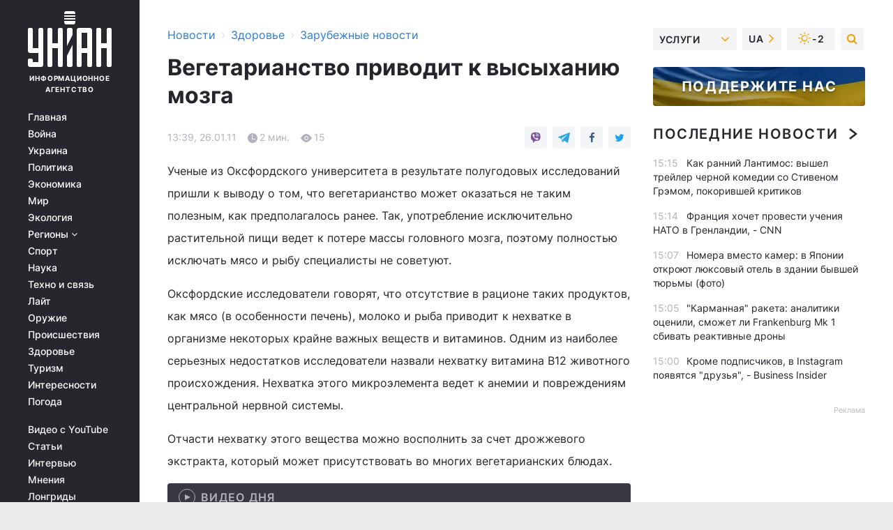

--- FILE ---
content_type: text/html; charset=UTF-8
request_url: https://health.unian.net/worldnews/452581-vegetarianstvo-privodit-k-vyisyihaniyu-mozga.html
body_size: 30637
content:
    <!doctype html><html lang="ru"><head><meta charset="utf-8"><meta name="viewport" content="width=device-width, initial-scale=1.0, maximum-scale=2"><title>Вегетарианство приводит к высыханию мозга</title><meta name="description" content="Вегетарианство приводит к высыханию мозга. Читайте онлайн в новостной ленте Украинского информационного агентства УНИАН - новости медицины в мире. последние новости о здоровье и медицине в мире | униан за 26 января 2011"/><meta name="keywords" content="новости, новости украины"/><meta name="theme-color" content="#28282d"><link rel="manifest" href="https://health.unian.net/manifest.json"><link rel="shortcut icon" href="https://health.unian.net/favicon.ico"/><meta property="fb:page_id" content="112821225446278"/><meta property="fb:app_id" content="1728296543975266"/><meta name="application-name" content="УНИАН"><meta name="apple-mobile-web-app-title" content="УНИАН"><meta name="apple-itunes-app" content="app-id=840099366, affiliate-data=ct=smartbannerunian"><link rel="mask-icon" href="https://health.unian.net/images/safari-pinned-tab.svg" color="#28282d"><link rel="apple-touch-icon" href="https://health.unian.net/images/apple-touch-icon.png"><link rel="apple-touch-icon" sizes="76x76" href="https://health.unian.net/images/apple-touch-icon-76x76.png"><link rel="apple-touch-icon" sizes="120x120" href="https://health.unian.net/images/apple-touch-icon-120x120.png"><link rel="apple-touch-icon" sizes="152x152" href="https://health.unian.net/images/apple-touch-icon-152x152.png"><link rel="apple-touch-icon" sizes="180x180" href="https://health.unian.net/images/apple-touch-icon-180x180.png"><link rel="preconnect" href="https://get.optad360.io/" crossorigin><link rel="preconnect" href="https://images.unian.net/" crossorigin><link rel="preconnect" href="https://membrana-cdn.media/" crossorigin><link rel="preconnect" href="https://www.googletagmanager.com/" crossorigin><link rel="preconnect" href="https://static.cloudflareinsights.com" crossorigin><link rel="preconnect" href="https://securepubads.g.doubleclick.net" crossorigin><link rel="preconnect" href="https://pagead2.googlesyndication.com/" crossorigin><link rel="dns-prefetch" href="https://i.ytimg.com/"><link rel="dns-prefetch" href="https://1plus1.video/"><link rel="dns-prefetch" href="https://ls.hit.gemius.pl"><link rel="dns-prefetch" href="https://jsc.idealmedia.io/"><link rel="dns-prefetch" href="https://gaua.hit.gemius.pl/"><link rel="dns-prefetch" href="https://cm.g.doubleclick.net/"><link rel="dns-prefetch" href="https://fonts.googleapis.com/"><link rel="dns-prefetch" href="https://ep2.adtrafficquality.google/"><link rel="dns-prefetch" href="https://ep1.adtrafficquality.google/"><meta property="og:image:width" content="1000"><meta property="og:image:height" content="545"><meta property="og:image:type" content="image/png"><meta property="og:url" content="https://health.unian.net/worldnews/452581-vegetarianstvo-privodit-k-vyisyihaniyu-mozga.html"/><meta property="og:title" content="Вегетарианство приводит к высыханию мозга"/><meta property="og:description" content="Не так полезно, как думали"/><meta property="og:type" content="article"/><meta property="og:image" content="https://images.unian.net/photos/thumb_files/1000_545_?1"/><meta property="og:published_time" content="2011-01-26T13:39:00+02:00"><meta property="og:modified_time" content="2011-01-26T13:39:00+02:00"><meta property="og:section" content="Зарубежные новости"><meta name="twitter:card" content="summary_large_image"/><meta name="twitter:site" content="@unian"/><meta name="twitter:title" content="Вегетарианство приводит к высыханию мозга"/><meta name="twitter:description" content="Не так полезно, как думали"><meta name="twitter:creator" content="@unian"/><meta name="twitter:image" content="https://images.unian.net/photos/thumb_files/1000_545_?1"/><meta name="twitter:image:src" content="https://images.unian.net/photos/thumb_files/1000_545_?1"/><meta name="twitter:domain" content="www.unian.net"/><meta name="robots" content="index, follow, max-image-preview:large"><meta name="telegram:channel" content="@uniannet"><script>
        function loadVideoNts(url) {
            var script = document.createElement('script');
            script.async = true;
            script.src = url;
            document.head.appendChild(script);
        }
        function handleIntersection(entries, observer) {
            entries.forEach(function (entry) {
                if (entry.isIntersecting) {
                    var videoWrapper = entry.target;
                    observer.unobserve(videoWrapper);

                    window.notsyCmd = window.notsyCmd || [];
                    window.notsyCmd.push(function () {
                        window.notsyInit({
                            pageVersionAutodetect: true,
                            targeting: [['site_section', 'health']]
                        });
                    });

                    videoWrapper.setAttribute('data-loaded', 'true');
                    observer.disconnect(); // Припиняємо спостереження, коли блок був досягнутий

                    // Завантажуємо скрипт після досягнення блока
                    loadVideoNts('https://cdn.membrana.media/uni/ym.js');
                }
            });
        }

        var options = {
            root: null,
            rootMargin: '0px',
            threshold: 0.1
        };

        var observerMembr = new IntersectionObserver(handleIntersection, options);

        document.addEventListener('DOMContentLoaded', function () {
            var videoWrapper = document.querySelector('.nts-video-wrapper:not([data-loaded])');
            if (videoWrapper) {
                observerMembr.observe(videoWrapper);
            }
        });

    </script><link rel="alternate" href="https://health.unian.net/worldnews/452581-vegetarianstvo-privodit-k-vyisyihaniyu-mozga.html" hreflang="x-default"/><link href="https://health.unian.net/worldnews/amp-452581-vegetarianstvo-privodit-k-vyisyihaniyu-mozga.html" rel="amphtml"><link rel="canonical" href="https://health.unian.net/worldnews/452581-vegetarianstvo-privodit-k-vyisyihaniyu-mozga.html"><link rel="preload" as="font" type="font/woff" crossorigin="anonymous" href="https://health.unian.net/build/assets/fonts/Inter/Inter-Bold.woff"><link rel="preload" as="font" type="font/woff" crossorigin="anonymous" href="https://health.unian.net/build/assets/fonts/Inter/Inter-Medium.woff"><link rel="preload" as="font" type="font/woff" crossorigin="anonymous" href="https://health.unian.net/build/assets/fonts/Inter/Inter-Regular.woff"><link rel="preload" as="font" type="font/woff" crossorigin="anonymous" href="https://health.unian.net/build/assets/fonts/Inter/Inter-SemiBold.woff"><style id="top"> *{margin:0;padding:0}body{font-size:14px;line-height:1.5}html{font-family:sans-serif;-ms-text-size-adjust:100%;-webkit-text-size-adjust:100%;-webkit-tap-highlight-color:rgba(0,0,0,0)}[class*=" icon-"],[class^=icon-],html{-webkit-font-smoothing:antialiased}a,img{border:none;outline:none}*{box-sizing:border-box;-webkit-box-sizing:border-box;-moz-box-sizing:border-box}@media (max-width:1184px){.nano-mob>.nano-content-mob{position:absolute;overflow:scroll;overflow-x:hidden;right:0;bottom:0}.nano-mob>.nano-content-mob::-webkit-scrollbar{display:none}.has-scrollbar>.nano-content-mob::-webkit-scrollbar{display:block}.nano-mob>.nano-pane{display:none!important;background:rgba(0,0,0,.25);position:absolute;width:10px;right:0;top:0;bottom:0;visibility:hidden;opacity:.01;-webkit-transition:.2s;-moz-transition:.2s;-o-transition:.2s;transition:.2s;border-radius:5px}.nano-mob>.nano-pane>.nano-slider{display:none;background:#444;position:relative;margin:0 1px;border-radius:3px}}@media (min-width:1185px){.nano-mob>.nano-content{-moz-appearance:none}.hidden-lg{display:none!important}.nano:not(.nano-mob)>.nano-content{position:absolute;overflow:auto;overflow-x:hidden;top:0;right:-12px!important;bottom:0;left:0}}.app-banner{padding:12px 26px 12px 16px;max-width:240px;height:320px;position:relative;margin:0 auto}.app-banner__title{font-weight:700;font-size:24px;line-height:28px;color:#efa205;margin-bottom:8px}.app-banner__text{font-weight:500;font-size:16px;line-height:20px;color:#fff}.app-banner__bottom{position:absolute;bottom:0;display:flex;justify-content:space-between;width:100%;left:0;padding:12px 16px}.app-banner__btn{height:36px;width:calc(50% - 4px);border:2px solid #efa205;border-radius:8px;text-align:center;line-height:30px}</style><link rel="stylesheet" href="https://health.unian.net/build/post.25f14eadfe90cdfe026eadb8063872ef.css"><style>
        .nts-video {width: 100%; height: calc(100vw / 16 * 9); max-height: 270px; margin: 10px auto; }
        .nts-video-wrapper {max-width: 670px;background: #383842;padding: 8px 16px 16px;border-radius: 4px;margin : 16px 0;overflow: hidden}
        .nts-video-label svg{margin-right: 8px;}
        .nts-video-label {font-weight: 600;font-size: 16px;line-height: 24px;align-self: start;letter-spacing: 0.08em;text-transform: uppercase;color: #B2B2BD;flex-start;align-items: center;
            display: flex;}

        @media (min-width: 1024px) {
            .nts-video {height: 360px; max-height: 360px;    margin-bottom: unset;}
        }
        @media (max-width: 1200px) {


        }

    </style><script type="application/ld+json">{"@context":"https:\/\/schema.org","@type":"NewsArticle","headline":"Вегетарианство приводит к высыханию мозга","description":"Не так полезно, как думали","articleSection":"Зарубежные новости","inLanguage":"ru","isAccessibleForFree":true,"datePublished":"2011-01-26T13:39:00+02:00","dateModified":"2011-01-26T13:39:00+02:00","mainEntityOfPage":{"@type":"WebPage","@id":"https:\/\/health.unian.net\/worldnews\/452581-vegetarianstvo-privodit-k-vyisyihaniyu-mozga.html"},"image":{"@type":"ImageObject","url":"https:\/\/images.unian.net\/photos\/thumb_files\/1200_0_"},"publisher":{"@type":"Organization","name":"УНИАН","legalName":"Украинское независимое информационное агентство УНИАН","url":"https:\/\/www.unian.net\/","sameAs":["https:\/\/www.facebook.com\/uniannet\/","https:\/\/www.facebook.com\/UNIAN.ua","https:\/\/www.facebook.com\/unian.ukraine","https:\/\/www.facebook.com\/pogoda.unian\/","https:\/\/www.facebook.com\/devichnikunian\/","https:\/\/www.facebook.com\/starsunian\/","https:\/\/x.com\/unian","https:\/\/t.me\/uniannet","https:\/\/invite.viber.com\/?g2=AQA%2Fnf2OzxyI50pG6plG5XH2%2FokWAnOf0dNcAMevia2uE9z%2FYouMau7DjYf%2B06f1&lang=ru","https:\/\/www.youtube.com\/@unian","https:\/\/www.youtube.com\/@unian_tv","https:\/\/uk.wikipedia.org\/wiki\/%D0%A3%D0%9D%D0%86%D0%90%D0%9D","https:\/\/ru.wikipedia.org\/wiki\/%D0%A3%D0%9D%D0%98%D0%90%D0%9D","https:\/\/www.linkedin.com\/company\/96838031\/"],"foundingDate":1993,"logo":{"@type":"ImageObject","url":"https:\/\/health.unian.net\/images\/unian_schema.png","width":95,"height":60},"address":{"@type":"PostalAddress","streetAddress":"ул. Кириловская 23","addressLocality":"Киев","postalCode":"01001","addressCountry":"UA"},"contactPoint":{"@type":"ContactPoint","email":"unian.headquoters@unian.net","telephone":"+38-044-498-07-60","contactType":"headquoters","areaServed":"UA","availableLanguage":["uk-UA","ru-UA","en-UA"]}},"name":"УНИАН редакция","author":{"@type":"Person","0":"УНИАН редакция"},"articleBody":"Ученые из Оксфордского университета в результате полугодовых исследований пришли к выводу о том, что вегетарианство может оказаться не таким полезным, как предполагалось ранее. Так, употребление исключительно растительной пищи ведет к потере массы головного мозга, поэтому полностью исключать мясо и рыбу специалисты не советуют.Оксфордские исследователи говорят, что отсутствие в рационе таких продуктов, как мясо (в особенности печень), молоко и рыба приводит к нехватке в организме некоторых крайне важных веществ и витаминов. Одним из наиболее серьезных недостатков исследователи назвали нехватку витамина B12 животного происхождения. Нехватка этого микроэлемента ведет к анемии и повреждениям центральной нервной системы.Отчасти нехватку этого вещества можно восполнить за счет дрожжевого экстракта, который может присутствовать во многих вегетарианских блюдах.К подобным выводам медики пришли в результате постоянного наблюдения более сотни пациентов в возрасте от 16 до 87 лет. По словам ученых, особенно видны различия становятся у возрастной группы 61-87 лет. Здесь были проведены основные исследования, по результатам которых были отмечены: снижение мозговой активности, ухудшение памяти, кроме того на томограммах были зафиксированы снижения массы и объемов головного мозга.Британские специалисты отмечают, что некоторых пациентов они наблюдали на протяжении 5 лет и совершенно точно отмечают, что отказ от животной пищи негативно сказывается на работе мозга, а в самых экстремальных случаях ведет к нарушению функций мозга.Помимо этого, ученые проанализировали головной мозг любителей пива и людей, предпочитающих вино. Оказалось, что пиво наносит меньше вреда головному мозгу. Так, гипоталамус (часть головного мозга, отвечающая за память) был в среднем на 10% по размерам меньше у любителей вина, в сравнении с любителями ячменного напитка.Еще один побочный эффект, провоцируемый уменьшением массы мозга, ведет к нарушению обмена веществ в организме и повышению индекса массы тела на 7-13%, отмечают в Оксфорде.podrobnosti.ua"}</script><script type="application/ld+json">{"@context":"https:\/\/schema.org","@type":"BreadcrumbList","itemListElement":[{"@type":"ListItem","position":1,"item":{"@id":"https:\/\/www.unian.net\/","name":"Новости"}},{"@type":"ListItem","position":2,"item":{"@id":"https:\/\/health.unian.net\/","name":"Здоровье"}},{"@type":"ListItem","position":3,"item":{"@id":"https:\/\/health.unian.net\/worldnews","name":"Зарубежные новости"}},{"@type":"ListItem","position":4,"item":{"@id":"https:\/\/health.unian.net\/worldnews\/452581-vegetarianstvo-privodit-k-vyisyihaniyu-mozga.html","name":"Вегетарианство приводит к высыханию мозга"}}]}</script><script type="application/ld+json">{"@context":"https:\/\/schema.org","@type":"SoftwareApplication","name":"УНИАН","operatingSystem":"iOS 13.0 or later","applicationCategory":"BusinessApplication","offers":{"@type":"Offer","price":"0","priceCurrency":"USD"}}</script><script type="application/ld+json">{"@context":"https:\/\/schema.org","@type":"SoftwareApplication","name":"УНИАН","operatingSystem":"ANDROID","applicationCategory":"BusinessApplication","offers":{"@type":"Offer","price":"0","priceCurrency":"USD"}}</script><script type="application/ld+json">{"@context":"https:\/\/schema.org","@type":"Organization","name":"УНИАН","legalName":"Украинское независимое информационное агентство УНИАН","url":"https:\/\/www.unian.net\/","sameAs":["https:\/\/www.facebook.com\/uniannet\/","https:\/\/www.facebook.com\/UNIAN.ua","https:\/\/www.facebook.com\/unian.ukraine","https:\/\/www.facebook.com\/pogoda.unian\/","https:\/\/www.facebook.com\/devichnikunian\/","https:\/\/www.facebook.com\/starsunian\/","https:\/\/x.com\/unian","https:\/\/t.me\/uniannet","https:\/\/invite.viber.com\/?g2=AQA%2Fnf2OzxyI50pG6plG5XH2%2FokWAnOf0dNcAMevia2uE9z%2FYouMau7DjYf%2B06f1&lang=ru","https:\/\/www.youtube.com\/@unian","https:\/\/www.youtube.com\/@unian_tv","https:\/\/uk.wikipedia.org\/wiki\/%D0%A3%D0%9D%D0%86%D0%90%D0%9D","https:\/\/ru.wikipedia.org\/wiki\/%D0%A3%D0%9D%D0%98%D0%90%D0%9D","https:\/\/www.linkedin.com\/company\/96838031\/"],"foundingDate":1993,"logo":{"@type":"ImageObject","url":"https:\/\/health.unian.net\/images\/unian_schema.png","width":95,"height":60},"address":{"@type":"PostalAddress","streetAddress":"ул. Кириловская 23","addressLocality":"Киев","postalCode":"01001","addressCountry":"UA"},"contactPoint":{"@type":"ContactPoint","email":"unian.headquoters@unian.net","telephone":"+38-044-498-07-60","contactType":"headquoters","areaServed":"UA","availableLanguage":["uk-UA","ru-UA","en-UA"]}}</script><script type="application/ld+json">{"@context":"https:\/\/schema.org","@type":"NewsMediaOrganization","name":"УНИАН","legalName":"Украинское независимое информационное агентство УНИАН","url":"https:\/\/www.unian.net\/","sameAs":["https:\/\/www.facebook.com\/uniannet\/","https:\/\/www.facebook.com\/UNIAN.ua","https:\/\/www.facebook.com\/unian.ukraine","https:\/\/www.facebook.com\/pogoda.unian\/","https:\/\/www.facebook.com\/devichnikunian\/","https:\/\/www.facebook.com\/starsunian\/","https:\/\/x.com\/unian","https:\/\/t.me\/uniannet","https:\/\/invite.viber.com\/?g2=AQA%2Fnf2OzxyI50pG6plG5XH2%2FokWAnOf0dNcAMevia2uE9z%2FYouMau7DjYf%2B06f1&lang=ru","https:\/\/www.youtube.com\/@unian","https:\/\/www.youtube.com\/@unian_tv","https:\/\/uk.wikipedia.org\/wiki\/%D0%A3%D0%9D%D0%86%D0%90%D0%9D","https:\/\/ru.wikipedia.org\/wiki\/%D0%A3%D0%9D%D0%98%D0%90%D0%9D","https:\/\/www.linkedin.com\/company\/96838031\/"],"foundingDate":1993,"logo":{"@type":"ImageObject","url":"https:\/\/health.unian.net\/images\/unian_schema.png","width":95,"height":60},"address":{"@type":"PostalAddress","streetAddress":"ул. Кириловская 23","addressLocality":"Киев","postalCode":"01001","addressCountry":"UA"},"contactPoint":{"@type":"ContactPoint","email":"unian.headquoters@unian.net","telephone":"+38-044-498-07-60","contactType":"headquoters","areaServed":"UA","availableLanguage":["uk-UA","ru-UA","en-UA"]}}</script><script type="application/ld+json">{"@context":"https:\/\/schema.org","@type":"WebSite","name":"Украинское независимое информационное агентство УНИАН","alternateName":"УНИАН","url":"https:\/\/www.unian.net\/","potentialAction":{"@type":"SearchAction","target":"https:\/\/www.unian.net\/search?q={search_term_string}","query-input":"required name=search_term_string"},"author":{"@type":"NewsMediaOrganization","name":"УНИАН","legalName":"Украинское независимое информационное агентство УНИАН","url":"https:\/\/www.unian.net\/","sameAs":["https:\/\/www.facebook.com\/uniannet\/","https:\/\/www.facebook.com\/UNIAN.ua","https:\/\/www.facebook.com\/unian.ukraine","https:\/\/www.facebook.com\/pogoda.unian\/","https:\/\/www.facebook.com\/devichnikunian\/","https:\/\/www.facebook.com\/starsunian\/","https:\/\/x.com\/unian","https:\/\/t.me\/uniannet","https:\/\/invite.viber.com\/?g2=AQA%2Fnf2OzxyI50pG6plG5XH2%2FokWAnOf0dNcAMevia2uE9z%2FYouMau7DjYf%2B06f1&lang=ru","https:\/\/www.youtube.com\/@unian","https:\/\/www.youtube.com\/@unian_tv","https:\/\/uk.wikipedia.org\/wiki\/%D0%A3%D0%9D%D0%86%D0%90%D0%9D","https:\/\/ru.wikipedia.org\/wiki\/%D0%A3%D0%9D%D0%98%D0%90%D0%9D","https:\/\/www.linkedin.com\/company\/96838031\/"],"foundingDate":1993,"logo":{"@type":"ImageObject","url":"https:\/\/health.unian.net\/images\/unian_schema.png","width":95,"height":60},"address":{"@type":"PostalAddress","streetAddress":"ул. Кириловская 23","addressLocality":"Киев","postalCode":"01001","addressCountry":"UA"},"contactPoint":{"@type":"ContactPoint","email":"unian.headquoters@unian.net","telephone":"+38-044-498-07-60","contactType":"headquoters","areaServed":"UA","availableLanguage":["uk-UA","ru-UA","en-UA"]}},"creator":{"@type":"NewsMediaOrganization","name":"УНИАН","legalName":"Украинское независимое информационное агентство УНИАН","url":"https:\/\/www.unian.net\/","sameAs":["https:\/\/www.facebook.com\/uniannet\/","https:\/\/www.facebook.com\/UNIAN.ua","https:\/\/www.facebook.com\/unian.ukraine","https:\/\/www.facebook.com\/pogoda.unian\/","https:\/\/www.facebook.com\/devichnikunian\/","https:\/\/www.facebook.com\/starsunian\/","https:\/\/x.com\/unian","https:\/\/t.me\/uniannet","https:\/\/invite.viber.com\/?g2=AQA%2Fnf2OzxyI50pG6plG5XH2%2FokWAnOf0dNcAMevia2uE9z%2FYouMau7DjYf%2B06f1&lang=ru","https:\/\/www.youtube.com\/@unian","https:\/\/www.youtube.com\/@unian_tv","https:\/\/uk.wikipedia.org\/wiki\/%D0%A3%D0%9D%D0%86%D0%90%D0%9D","https:\/\/ru.wikipedia.org\/wiki\/%D0%A3%D0%9D%D0%98%D0%90%D0%9D","https:\/\/www.linkedin.com\/company\/96838031\/"],"foundingDate":1993,"logo":{"@type":"ImageObject","url":"https:\/\/health.unian.net\/images\/unian_schema.png","width":95,"height":60},"address":{"@type":"PostalAddress","streetAddress":"ул. Кириловская 23","addressLocality":"Киев","postalCode":"01001","addressCountry":"UA"},"contactPoint":{"@type":"ContactPoint","email":"unian.headquoters@unian.net","telephone":"+38-044-498-07-60","contactType":"headquoters","areaServed":"UA","availableLanguage":["uk-UA","ru-UA","en-UA"]}},"publisher":{"@type":"NewsMediaOrganization","name":"УНИАН","legalName":"Украинское независимое информационное агентство УНИАН","url":"https:\/\/www.unian.net\/","sameAs":["https:\/\/www.facebook.com\/uniannet\/","https:\/\/www.facebook.com\/UNIAN.ua","https:\/\/www.facebook.com\/unian.ukraine","https:\/\/www.facebook.com\/pogoda.unian\/","https:\/\/www.facebook.com\/devichnikunian\/","https:\/\/www.facebook.com\/starsunian\/","https:\/\/x.com\/unian","https:\/\/t.me\/uniannet","https:\/\/invite.viber.com\/?g2=AQA%2Fnf2OzxyI50pG6plG5XH2%2FokWAnOf0dNcAMevia2uE9z%2FYouMau7DjYf%2B06f1&lang=ru","https:\/\/www.youtube.com\/@unian","https:\/\/www.youtube.com\/@unian_tv","https:\/\/uk.wikipedia.org\/wiki\/%D0%A3%D0%9D%D0%86%D0%90%D0%9D","https:\/\/ru.wikipedia.org\/wiki\/%D0%A3%D0%9D%D0%98%D0%90%D0%9D","https:\/\/www.linkedin.com\/company\/96838031\/"],"foundingDate":1993,"logo":{"@type":"ImageObject","url":"https:\/\/health.unian.net\/images\/unian_schema.png","width":95,"height":60},"address":{"@type":"PostalAddress","streetAddress":"ул. Кириловская 23","addressLocality":"Киев","postalCode":"01001","addressCountry":"UA"},"contactPoint":{"@type":"ContactPoint","email":"unian.headquoters@unian.net","telephone":"+38-044-498-07-60","contactType":"headquoters","areaServed":"UA","availableLanguage":["uk-UA","ru-UA","en-UA"]}},"datePublished":"2026-01-21T15:29:03+02:00","dateModified":"2026-01-21T15:29:03+02:00","inLanguage":"ru"}</script><link href="https://www.googletagmanager.com/gtag/js?id=G-TECJ2YKWSJ" rel="preload" as="script"><script async src="https://www.googletagmanager.com/gtag/js?id=G-TECJ2YKWSJ"></script><script>window.dataLayer = window.dataLayer || [];function gtag(){dataLayer.push(arguments);}gtag('js', new Date());gtag('config', 'G-TECJ2YKWSJ');</script><script>(function(w,d,s,l,i){w[l]=w[l]||[];w[l].push({'gtm.start':new Date().getTime(),event:'gtm.js'});var f=d.getElementsByTagName(s)[0],j=d.createElement(s),dl=l!='dataLayer'?'&l='+l:'';j.async=true;j.src='https://www.googletagmanager.com/gtm.js?id='+i+dl;f.parentNode.insertBefore(j,f);})(window,document,'script','dataLayer','GTM-N24V2BL');</script></head><body class="home" data-infinite-scroll=""><div id="page_content" class="container main-wrap" data-page="1" data-page-max="50"><div class="main-column row m-0"><div class="col-lg-2 col-sm-12 prl0"><div class="main-menu"><div class="main-menu__content nano"><div class="nano-content"><div class="inside-nano-content"><a href="javascript:void(0);" id="trigger" class="menu-trigger hidden-lg" aria-label="menu"></a><div class="main-menu__logo"><a href="https://www.unian.net/"><img src="https://health.unian.net/images/unian-logo.svg" alt="Информационное агентство" width="120" height="80"/><div class="main-menu__logo-text">Информационное агентство</div></a></div><div class="hidden-lg main-menu__search"><div class="header-search__toggle hidden-lg" style="width: 15px; height: 19px"><i class="fa fa-search"></i></div><form method="GET" action="https://www.unian.net/search" class="header-search__form disactive"><div class="header-search__close hidden-lg">+</div><input type="text" name="q" aria-label="search" class="header-search__input" placeholder=" "/><input type="hidden" name="token" value="551698639"/><button type="submit" class="header-search__button" aria-label="search"><i class="fa fa-search"></i></button></form></div><nav class="main-menu__nav mp-menu nano nano-mob" id="mp-menu"><div class="main-menu__close hidden-lg">+</div><div class="nano-content nano-content-mob"><div class="mp-level main-menu__list"><ul><li class="main-menu__item"><a href="https://www.unian.net/">Главная</a></li><li class="main-menu__item"><a href="https://www.unian.net/war">Война</a></li><li class="main-menu__item"><a href="https://www.unian.net/society">Украина</a></li><li class="main-menu__item"><a href="https://www.unian.net/politics">Политика</a></li><li class="main-menu__item"><a href="https://www.unian.net/economics">Экономика</a></li><li class="main-menu__item"><a href="https://www.unian.net/world">Мир</a></li><li class="main-menu__item"><a href="https://www.unian.net/ecology">Экология</a></li><li class="main-menu__item has-submenu"><a href="javascript:void(0);">Регионы <i class="fa fa-angle-down"></i></a><div class="sub-level main-menu__sub-list"><ul><li><a href="https://www.unian.net/kyiv">Киев</a></li><li><a href="https://www.unian.net/lvov">Львов</a></li><li><a href="https://www.unian.net/dnepropetrovsk">Днепр</a></li><li><a href="https://www.unian.net/kharkiv">Харьков</a></li><li><a href="https://www.unian.net/odessa">Одесса</a></li></ul></div></li><li class="main-menu__item"><a href="https://sport.unian.net/">Спорт</a></li><li class="main-menu__item"><a href="https://www.unian.net/science">Наука</a></li><li class="main-menu__item"><a href="https://www.unian.net/techno">Техно и связь</a></li><li class="main-menu__item"><a href="https://www.unian.net/lite">Лайт</a></li><li class="main-menu__item"><a href="https://www.unian.net/weapons">Оружие</a></li><li class="main-menu__item"><a href="https://www.unian.net/incidents">Происшествия</a></li><li class="main-menu__item"><a href="https://health.unian.net/">Здоровье</a></li><li class="main-menu__item"><a href="https://www.unian.net/tourism">Туризм</a></li><li class="main-menu__item"><a href="https://www.unian.net/curiosities">Интересности</a></li><li class="main-menu__item"><a href="https://pogoda.unian.net">Погода</a></li></ul></div><div class="main-menu__services main-menu__list"><ul><li class="main-menu__item"><a href="https://health.unian.net/video-youtube">Видео с YouTube</a></li><li class="main-menu__item"><a href="https://www.unian.net/detail/publications">Статьи</a></li><li class="main-menu__item"><a href="https://www.unian.net/detail/interviews">Интервью</a></li><li class="main-menu__item"><a href="https://www.unian.net/detail/opinions">Мнения</a></li><li class="main-menu__item"><a href="https://www.unian.net/longrids">Лонгриды</a></li><li class="main-menu__item hidden-lg"><a href="https://www.unian.net/static/press/live">Пресс-центр</a></li><li class="main-menu__item has-submenu hidden-lg"><a href="javascript:void(0);">Услуги<i class="fa fa-angle-down"></i></a><div class="sub-level main-menu__sub-list"><ul><li><a href="https://www.unian.net/static/advertising/advert">Реклама на сайте</a></li><li><a href="https://www.unian.net/static/press/about">Пресс-центр</a></li><li><a href="https://photo.unian.net/">Фотобанк</a></li><li><a href="https://www.unian.net/static/monitoring/about">Мониторинг СМИ</a></li><li><a href="https://www.unian.net/static/subscription/products">Подписка на новости</a></li></ul></div></li></ul></div><div class="main-menu__services main-menu__list"><ul><li class="main-menu__item"><a href="https://www.unian.net/news/archive">Архив</a></li><li class="main-menu__item "><a href="https://www.unian.net/vacancy">Вакансии</a></li><li class="main-menu__item"><a href="https://www.unian.net/static/contacts">Контакты</a></li></ul></div></div></nav></div></div></div><div id="M473096ScriptRootC1436947" class="ideal-story" data-attribute="https://jsc.idealmedia.io/u/n/unian.net.1436947.js"></div></div></div><div class="col-lg-10 col-sm-12"><div class=" hot-news--negative"  ></div><div  class="running-line--negative"></div><div class="content-column"
											><div id="block_left_column_content" class="left-column sm-w-100"
																					 data-ajax-url="https://health.unian.net/worldnews/452581-vegetarianstvo-privodit-k-vyisyihaniyu-mozga.html"
																	><div class=" infinity-item"
         data-url="https://health.unian.net/worldnews/452581-vegetarianstvo-privodit-k-vyisyihaniyu-mozga.html"
         data-title="Вегетарианство приводит к высыханию мозга"
         data-io-article-url="https://health.unian.net/worldnews/452581-vegetarianstvo-privodit-k-vyisyihaniyu-mozga.html"
         data-prev-url="https://health.unian.net/worldnews"
    ><div class="article "><div class="top-bredcr "><div class="breadcrumbs"><ol vocab="https://schema.org/" typeof="BreadcrumbList"><li property="itemListElement" typeof="ListItem"><a property="item" typeof="WebPage"
               href="//www.unian.net/detail/all_news"><span
                        property="name">  Новости</span></a><meta property="position" content="1"></li><li><span>›</span></li><li property="itemListElement" typeof="ListItem"><a property="item" typeof="WebPage"
                       href="https://health.unian.net/"><span property="name">  Здоровье</span></a><meta property="position" content="2"></li><li><span>›</span></li><li property="itemListElement" typeof="ListItem"><a property="item" typeof="WebPage"
                   href="https://health.unian.net/worldnews"><span
                            property="name">  Зарубежные новости</span></a><meta property="position" content="3"></li></ol></div></div><h1>Вегетарианство приводит к высыханию мозга</h1><div class="article__info    "><div><div class="article__info-item time ">13:39, 26.01.11</div><span class="article__info-item comments"><i class="unian-read"></i>
                                2 мин.
                            </span><span class="article__info-item views"><i class="unian-eye"></i><span id="js-views-452581"></span><script>
    function CreateRequest() {
        var Request = false;

        if (window.XMLHttpRequest) {
            //Gecko-совместимые браузеры, Safari, Konqueror
            Request = new XMLHttpRequest();
        } else if (window.ActiveXObject) {
            //Internet explorer
            try {
                Request = new ActiveXObject("Microsoft.XMLHTTP");
            } catch (CatchException) {
                Request = new ActiveXObject("Msxml2.XMLHTTP");
            }
        }

        if (!Request) {
            return null;
        }

        return Request;
    }

    /*
        Функция посылки запроса к файлу на сервере
        r_method  - тип запроса: GET или POST
        r_path    - путь к файлу
        r_args    - аргументы вида a=1&b=2&c=3...
        r_handler - функция-обработчик ответа от сервера
    */
    function SendRequest(r_method, r_path, r_args, r_handler) {
        //Создаём запрос
        var Request = CreateRequest();

        //Проверяем существование запроса еще раз
        if (!Request) {
            return;
        }

        //Назначаем пользовательский обработчик
        Request.onreadystatechange = function() {
            //Если обмен данными завершен
            if (Request.readyState == 4) {
                if (Request.status == 200) {
                    //Передаем управление обработчику пользователя
                    r_handler(Request);
                }
            }
        }

        //Проверяем, если требуется сделать GET-запрос
        if (r_method.toLowerCase() == "get" && r_args.length > 0)
            r_path += "?" + r_args;

        //Инициализируем соединение
        Request.open(r_method, r_path, true);

        if (r_method.toLowerCase() == "post") {
            //Если это POST-запрос

            //Устанавливаем заголовок
            Request.setRequestHeader("Content-Type","application/x-www-form-urlencoded; charset=utf-8");
            //Посылаем запрос
            Request.send(r_args);
        } else {
            //Если это GET-запрос
            Request.responseType = 'json';
            //Посылаем нуль-запрос
            Request.send(null);
        }
    }

    //Создаем функцию обработчик
    var Handler = function(Request) {
        document.getElementById("js-views-452581").innerHTML = ' ' + Request.response.views;
    }

    //Отправляем запрос
    SendRequest("GET", '/ajax/views/452581', "", Handler);
</script></span></div><div class="article-shares " data-url="https://health.unian.net/worldnews/452581-vegetarianstvo-privodit-k-vyisyihaniyu-mozga.html"><div class="social-likes"><a href="viber://forward?text=https://health.unian.net/worldnews/452581-vegetarianstvo-privodit-k-vyisyihaniyu-mozga.html" class="vb" rel="nofollow noopener"><i class="unian-viber"></i></a><a href="https://telegram.me/share/url?url=https://health.unian.net/worldnews/452581-vegetarianstvo-privodit-k-vyisyihaniyu-mozga.html" class="tg" rel="nofollow noopener"><i class="unian-telegramm"></i></a><a href="https://www.facebook.com/sharer.php?u=https://health.unian.net/worldnews/452581-vegetarianstvo-privodit-k-vyisyihaniyu-mozga.html" class="fb" rel="nofollow noopener"><i class="fa fa-facebook"></i></a><a href="https://twitter.com/share?&url=https://health.unian.net/worldnews/452581-vegetarianstvo-privodit-k-vyisyihaniyu-mozga.html&text=Вегетарианство приводит к высыханию мозга" class="tw" rel="nofollow noopener"><i class="fa fa-twitter"></i></a></div></div></div><div class="article-text  "><p>Ученые из Оксфордского университета в результате полугодовых исследований пришли к выводу о том, что вегетарианство может оказаться не таким полезным, как предполагалось ранее. Так, употребление исключительно растительной пищи ведет к потере массы головного мозга, поэтому полностью исключать мясо и рыбу специалисты не советуют.</p><p>Оксфордские исследователи говорят, что отсутствие в рационе таких продуктов, как мясо (в особенности печень), молоко и рыба приводит к нехватке в организме некоторых крайне важных веществ и витаминов. Одним из наиболее серьезных недостатков исследователи назвали нехватку витамина B12 животного происхождения. Нехватка этого микроэлемента ведет к анемии и повреждениям центральной нервной системы.</p><p>Отчасти нехватку этого вещества можно восполнить за счет дрожжевого экстракта, который может присутствовать во многих вегетарианских блюдах.</p><div><div class="nts-video-wrapper"><div class="nts-video-label"><svg xmlns="http://www.w3.org/2000/svg" width="24" height="24" viewbox="0 0 24 24" fill="none"><path d="M17 12L9 16L9 8L17 12Z" fill="#B2B2BD"></path><rect x="0.5" y="0.5" width="23" height="23" rx="11.5" stroke="#B2B2BD"></rect></svg>Видео дня</div><div class="nts-video UNI_VIDEO"></div></div></div><p>К подобным выводам медики пришли в результате постоянного наблюдения более сотни пациентов в возрасте от 16 до 87 лет. По словам ученых, особенно видны различия становятся у возрастной группы 61-87 лет. Здесь были проведены основные исследования, по результатам которых были отмечены: снижение мозговой активности, ухудшение памяти, кроме того на томограммах были зафиксированы снижения массы и объемов головного мозга.</p><p>Британские специалисты отмечают, что некоторых пациентов они наблюдали на протяжении 5 лет и совершенно точно отмечают, что отказ от животной пищи негативно сказывается на работе мозга, а в самых экстремальных случаях ведет к нарушению функций мозга.</p><p>Помимо этого, ученые проанализировали головной мозг любителей пива и людей, предпочитающих вино. Оказалось, что пиво наносит меньше вреда головному мозгу. Так, гипоталамус (часть головного мозга, отвечающая за память) был в среднем на 10% по размерам меньше у любителей вина, в сравнении с любителями ячменного напитка.</p><p>Еще один побочный эффект, провоцируемый уменьшением массы мозга, ведет к нарушению обмена веществ в организме и повышению индекса массы тела на 7-13%, отмечают в Оксфорде.</p><p><a href="http://podrobnosti.ua/health/2010/05/14/685937.html" target="_blank" rel="nofollow noopener">podrobnosti.ua</a></p></div><a href="https://donate.unian.net" class="support-post"><span class="support-post__text">Помогите проекту</span><span class="support-post__btn">Поддержите нас</span></a><div class="article-bottom  "><div class="social-btn-bottom"><a href="https://t.me/uniannet" class="social-btn-bottom__item tg"
       target="_blank" rel="nofollow noopener"><i class="unian-telegramm"></i><span>Читать УНИАН в Telegram</span></a><a href="https://www.facebook.com/UNIAN.net" class="social-btn-bottom__item fb"
       target="_blank" rel="nofollow noopener"><i class="unian-fb"></i><span>Читать УНИАН в Facebook</span></a></div></div><div class="partner-news margin-top-20"     style="height: 520px"  ><div class="title-without-border black">
    Новости партнеров
</div><div class="  article-bottom-gallery-slider"><iframe data-src="/content/li-987-rus.html" style="width:100%" loading="lazy" class="partners-iframe"
                height="470" frameborder="0" scrolling="no" title="partners news"></iframe></div></div></div></div></div><div id="block_right_column_content" class="right-column newsfeed  d-none d-md-block"

																							><div class="tools"><div class="dropdown tools__dropdown tools__item"><a href="javascript:void(0);" class="dropdown-toggle">
            Услуги
            <i class="fa fa-angle-down"></i></a><div class="dropdown-menu"><a class="dropdown__item" href="https://www.unian.net/static/advertising/advert">Реклама</a><a class="dropdown__item" href="https://www.unian.net/static/press/about">Пресс-центр</a><a class="dropdown__item" href="https://photo.unian.net/">Фотобанк</a><a class="dropdown__item" href="https://www.unian.net/static/monitoring/about">Мониторинг</a></div></div><div class="tools__item"><a href="https://www.unian.ua/" class="tools__link"><span>
                                     UA
                             </span><i class="fa fa-angle-right"></i></a></div><div class="tools__item" style="width: 69px; justify-content: center"><a               href="https://pogoda.unian.net"
              class="tools__link" id="unian_weather_widget"><i class="fa fa-sun-o mr-1"></i><div></div></a></div><div class="tools__item tools-search"><div class="tools-search__toggle"><i class="fa fa-search"></i></div><form method="GET" action="https://www.unian.net/search" class="tools-search__form"><input type="text" name="q" aria-label="search" class="tools-search__input" placeholder=" " maxlength="20"/><input type="hidden" name="token" value="1412179941"/><button type="submit" class="tools-search__button" aria-label="search"><i class="fa fa-search"></i></button></form></div></div><a href="https://donate.unian.net  " class="support-unian">
            Поддержите нас
        </a><!-- Block all_news start --><div  data-vr-zone="all_right_news" class="block-base ajax-block-container"><section class="newsfeed-column"><a href="https://www.unian.net/detail/all_news" class="title-bordered">
        

                                                                                Последние новости
                                                            <i class="unian-arrow-more"></i></a><div
                                             data-block-ajax-url="https://www.unian.net/ajax/all_news?page_route=news_post_with_rubric_subslug_new"
                data-ajax-page="1"
                data-ajax-limit="75"
                data-counter=""
                    ><ul class="newsfeed__list "><li class="newsfeed__item"><span class="newsfeed__time">15:15</span><h3 class="newsfeed__link"><a href="https://www.unian.net/lite/kino/good-boy-2025-napryazhennyy-cherno-komediynyy-triller-so-stivenom-gremom-smotret-treyler-13262121.html"  data-vr-contentbox="news_0">Как ранний Лантимос: вышел трейлер черной комедии со Стивеном Грэмом, покорившей критиков</a></h3></li><li class="newsfeed__item"><span class="newsfeed__time">15:14</span><h3 class="newsfeed__link"><a href="https://www.unian.net/world/grenlandiya-smi-soobshchili-o-namereniyah-francii-napravit-svoi-voyska-na-ostrov-13262115.html"  data-vr-contentbox="news_1">Франция хочет провести учения НАТО в Гренландии, - CNN</a></h3></li><li class="newsfeed__item"><span class="newsfeed__time">15:07</span><h3 class="newsfeed__link"><a href="https://www.unian.net/tourism/news/yaponiya-v-zdanii-byvshey-tyurmy-otkroyut-lyuksovyy-otel-13262109.html"  data-vr-contentbox="news_2">Номера вместо камер: в Японии откроют люксовый отель в здании бывшей тюрьмы (фото)</a></h3></li><li class="newsfeed__item"><span class="newsfeed__time">15:05</span><h3 class="newsfeed__link"><a href="https://www.unian.net/weapons/frankenburg-mk-1-smozhet-li-eta-raketa-sbivat-reaktivnye-drony-13262103.html"  data-vr-contentbox="news_3">"Карманная" ракета: аналитики оценили, сможет ли Frankenburg Mk 1 сбивать реактивные дроны</a></h3></li><li class="newsfeed__item"><span class="newsfeed__time">15:00</span><h3 class="newsfeed__link"><a href="https://www.unian.net/techno/instagram-v-socseti-poyavitsya-novaya-funkciya-13262097.html"  data-vr-contentbox="news_4">Кроме подписчиков, в Instagram появятся "друзья", - Business Insider</a></h3></li><li class="newsfeed__banner banner-fb"><span class="newsfeed__ad">Реклама</span><div class="bnr-block__bnr" style="height: 600px; overflow:hidden;"><!-- Banner UDF1 () start. --><div data-banner="[https://images.unian.net/photos/2021_04/1619793683-7224.png]" data-banner-link="[https://www.unian.net/pogoda/]" data-ad="/82479101/Unian.net_/UDF1_300x600" data-type="bnr" data-size="[[300, 600]]"></div><ins class="staticpubads89354" data-sizes-desktop="300x600" data-slot="14" data-type_oa="GDF1"></ins><!-- Banner UDF1 () end. --></div></li><li class="newsfeed__item"><span class="newsfeed__time">15:00</span><h3 class="newsfeed__link"><a href="https://www.unian.net/ecology/zemleroyka-v-efiopii-nashli-zhivotnoe-vesom-s-kubik-sahara-13262082.html"  data-vr-contentbox="news_5">В Эфиопии нашли животное весом с кубик сахара: ученые заявили об открытии нового вида</a></h3></li><li class="newsfeed__item"><span class="newsfeed__time">14:52</span><h3 class="newsfeed__link"><a href="https://www.unian.net/lite/stars/tina-karol-u-nas-nemaye-svitla-olya-polyakova-publichno-obratilas-k-konkurentke-13262094.html"  data-vr-contentbox="news_6">Полякова публично обратилась к Тине Кароль после скандала с песней "У нас немає світла"</a></h3></li><li class="newsfeed__item strong"><span class="newsfeed__time">14:51</span><h3 class="newsfeed__link"><a href="https://www.unian.net/economics/energetics/voyna-v-ukraine-reuters-pokazal-kak-ukraincy-vyzhivayut-v-lyutye-morozy-bez-sveta-13262085.html"  data-vr-contentbox="news_7">"Спим в шапках, греем кирпичи": Reuters рассказал, как украинцы выживают в морозы без света</a></h3></li><li class="newsfeed__item d-flex align-items-center w-100"><div class="newsfeed__time newsfeed__tg"><svg xmlns="http://www.w3.org/2000/svg" width="20" height="16" viewBox="0 0 20 16" fill="none"><path fill-rule="evenodd" clip-rule="evenodd" d="M1.36937 6.90067C6.73698 4.64981 10.3103 3.15417 12.1046 2.42856C17.2115 0.370208 18.285 0.0148083 18.9751 0C19.1285 0 19.4659 0.0296168 19.6959 0.207316C19.8799 0.355399 19.926 0.547908 19.9566 0.695991C19.9873 0.844074 20.018 1.15505 19.9873 1.39198C19.7112 4.20556 18.515 11.0322 17.9016 14.1715C17.6409 15.5043 17.1348 15.9485 16.644 15.993C15.5705 16.0818 14.7577 15.3118 13.7302 14.6602C12.1046 13.6384 11.1998 13.0017 9.62015 11.9947C7.79516 10.8397 8.97604 10.2029 10.0189 9.16634C10.2949 8.89979 15.0031 4.75347 15.0951 4.38326C15.1104 4.33883 15.1104 4.16113 15.0031 4.07228C14.8957 3.98343 14.7424 4.01305 14.6197 4.04267C14.451 4.07228 11.8745 5.73081 6.85967 9.00345C6.12354 9.49212 5.46409 9.72905 4.86598 9.71425C4.20654 9.69944 2.94898 9.35885 1.99815 9.06268C0.847949 8.70728 -0.0722116 8.51477 0.00446848 7.89282C0.0504765 7.56704 0.510557 7.24126 1.36937 6.90067Z" fill="#26A5E4"/></svg></div><h3><a class="newsfeed__link w-100" href="https://t.me/uniannet" target="_blank"  ><b>УНИАН в Телеграм - новости Украины в режиме онлайн</b></a></h3></li><li class="newsfeed__item"><span class="newsfeed__time">14:39</span><h3 class="newsfeed__link"><a href="https://www.unian.net/politics/mirnye-peregovory-sibiga-polozhitelno-vyskazalsya-po-povodu-uregulirovaniya-voyny-v-ukraine-13262064.html"  data-vr-contentbox="news_8">Сибига заявил о шансе ускорить мирный процесс</a></h3></li><li class="newsfeed__item"><span class="newsfeed__time">14:30</span><h3 class="newsfeed__link"><a href="https://www.unian.net/politics/yuliya-timoshenko-sud-otkazalsya-arestovat-imushchestvo-nardepki-13262058.html"  data-vr-contentbox="news_9">Дело Тимошенко: суд отказался арестовать имущество нардепки</a></h3></li><li class="newsfeed__item"><span class="newsfeed__time">14:29</span><h3 class="newsfeed__link"><a href="https://www.unian.net/world/ukrainskie-bezhency-v-chehii-mogut-lishitsya-chasti-prav-13262052.html"  data-vr-contentbox="news_10">Еще одна страна Европы собирается урезать права украинских беженцев</a></h3></li><li class="newsfeed__item"><span class="newsfeed__time">14:25</span><h3 class="newsfeed__link"><a href="https://www.unian.net/economics/finance/zoloto-prodolzhaet-bit-vse-vozmozhnye-rekordy-chto-gonit-dragocennyy-metall-vverh-13261956.html"  data-vr-contentbox="news_11">Золото продолжает бить все возможные рекорды: что гонит драгоценный металл вверх</a></h3></li><li class="newsfeed__item"><span class="newsfeed__time">14:22</span><h3 class="newsfeed__link"><a href="https://www.unian.net/science/kosmos-uchenye-pridumali-kak-sekonomit-ves-kosmicheskih-apparatov-13262040.html"  data-vr-contentbox="news_12">Ветер и движения астронавтов могут стать источником энергии для космических кораблей</a></h3></li><li class="newsfeed__item strong"><span class="newsfeed__time">14:21</span><h3 class="newsfeed__link"><a href="https://www.unian.net/world/ukraina-dolzhna-byt-nashim-pervym-prioritetom-ryutte-13262034.html"  data-vr-contentbox="news_13">Украина должна быть нашим первым приоритетом, - Рютте</a></h3></li><li class="newsfeed__item strong"><span class="newsfeed__time">14:16</span><h3 class="newsfeed__link"><a href="https://www.unian.net/economics/energetics/otklyuchenie-sveta-v-kieve-zelenskiy-rasskazal-o-situacii-novosti-kieva-13262028.html"  data-vr-contentbox="news_14">Тысячи домов без тепла и света: Зеленский рассказал о ситуации в Киеве</a></h3></li><li class="newsfeed__item"><span class="newsfeed__time">14:12</span><h3 class="newsfeed__link"><a href="https://www.unian.net/politics/rostislav-shurma-nabu-obyavilo-o-podozrenii-shurme-13262016.html"  data-vr-contentbox="news_15">Зарабатывали на объектах на оккупированной территории: НАБУ объявило о подозрении Шурме</a></h3></li><li class="newsfeed__item"><span class="newsfeed__time">14:08</span><h3 class="newsfeed__link"><a href="https://www.unian.net/tourism/news/krupneyshiy-aviaperevozchik-evropy-vvodit-strogie-ogranicheniya-na-pauerbanki-13261932.html"  data-vr-contentbox="news_16">Один из крупнейших авиаперевозчиков Европы вводит строгие ограничения на пауэрбанки</a></h3></li><li class="newsfeed__item"><span class="newsfeed__time">14:05</span><h3 class="newsfeed__link"><a href="https://www.unian.net/war/kompanii-svyazannye-s-grazhdankoy-rf-yuliey-neyman-poluchali-milliardnye-podryady-na-fortifikacii-dlya-vsu-13262001.html"  data-vr-contentbox="news_17">Компании, связанные с гражданкой РФ Юлией Нейман, получали миллиардные подряды на фортификации для ВСУ, - СМИ</a></h3></li><li class="newsfeed__item"><span class="newsfeed__time">14:03</span><h3 class="newsfeed__link"><a href="https://www.unian.net/curiosities/ogromnyy-kusok-zemli-opuskaetsya-pod-turciyu-i-menyaet-ee-relef-issledovanie-13261695.html"  data-vr-contentbox="news_18">Огромный кусок земли опускается под Турцию и меняет ее рельеф, - исследование</a></h3></li><li class="newsfeed__item"><span class="newsfeed__time">14:02</span><h3 class="newsfeed__link"><a href="https://www.unian.net/society/volontery-ukrainskoy-komandy-peredali-mashinu-skoroy-pomoshchi-20-armeyskomu-korpusu-13261995.html"  data-vr-contentbox="news_19">Волонтеры "Украинской команды" передали машину "скорой помощи" 20 армейскому корпусу</a></h3></li><li class="newsfeed__item"><span class="newsfeed__time">13:53</span><h3 class="newsfeed__link"><a href="https://www.unian.net/science/anzhelika-ganchuk-ukrainskuyu-antarkticheskuyu-ekspediciyu-vpervye-vozglavit-zhenshchina-13261983.html"  data-vr-contentbox="news_20">Украинскую антарктическую экспедицию впервые в истории возглавит женщина: что о ней известно</a></h3></li><li class="newsfeed__item strong"><span class="newsfeed__time">13:53</span><h3 class="newsfeed__link"><a href="https://www.unian.net/economics/energetics/mobilizaciya-v-ukraine-nekotorye-energetiki-i-kommunalshchiki-poluchat-100-bronirovanie-13261977.html"  data-vr-contentbox="news_21">Некоторые энергетики и коммунальщики получат 100% бронирование от мобилизации, - Зеленский</a></h3></li><li class="newsfeed__item"><span class="newsfeed__time">13:49</span><h3 class="newsfeed__link"><a href="https://www.unian.net/economics/auto/elektrokary-v-ukraine-nazvan-luchshiy-kompaktnyy-elektromobil-13261971.html"  data-vr-contentbox="news_22">Недорогой и с фантастическим дизайном: назван лучший компактный электромобиль</a></h3></li><li class="newsfeed__item"><span class="newsfeed__time">13:46</span><h3 class="newsfeed__link"><a href="https://www.unian.net/world/sovet-mira-trampa-netanyahu-izmenil-svoyu-poziciyu-otnositelno-uchastiya-izrailya-v-organizacii-13261965.html"  data-vr-contentbox="news_23">Израиль согласился присоединиться к "Совету мира" Трампа</a></h3></li><li class="newsfeed__item"><span class="newsfeed__time">13:45</span><h3 class="newsfeed__link"><a href="https://www.unian.net/weapons/severnaya-koreya-proizvodit-yadernoe-oruzhie-vysokimi-tempami-13261959.html"  data-vr-contentbox="news_24">КНДР производит ядерные боеголовки в темпе принтера, – президент Южной Кореи</a></h3></li><li class="newsfeed__banner"><span class="newsfeed__ad">Реклама</span><div class="banner-container" style="height: 250px; overflow: hidden; margin-bottom: 20px;"><!-- Banner UDF2 () start. --><div data-ad="/82479101/Unian.net_/UDF2_300x250" data-type="bnr" data-size="[[300, 250]]"></div><ins class="staticpubads89354" data-sizes-desktop="300x250,250x250,200x200" data-slot="26" data-type_oa="UDF2"></ins><!-- Banner UDF2 () end. --></div></li><li class="newsfeed__item"><span class="newsfeed__time">13:35</span><h3 class="newsfeed__link"><a href="https://www.unian.net/weapons/v2x-kompaniya-kotoraya-tayno-postavila-zrk-ukraine-sozdast-zolotoy-kupol-trampa-13261944.html"  data-vr-contentbox="news_25">Компания, которая тайно поставила ЗРК Украине, создаст "Золотой купол" Трампа</a></h3></li><li class="newsfeed__item"><span class="newsfeed__time">13:33</span><h3 class="newsfeed__link"><a href="https://www.unian.net/weapons/iskander-k-gur-raskrylo-dannye-o-konstrukcii-i-proizvoditelyah-rakety-13261938.html"  data-vr-contentbox="news_26">ГУР раскрыло данные о конструкции и производителях крылатой ракеты "Искандер-К"</a></h3></li><li class="newsfeed__item"><span class="newsfeed__time">13:25</span><h3 class="newsfeed__link"><a href="https://www.unian.net/lite/astrology/goroskop-2026-tri-znaka-zodiaka-vot-vot-okazhutsya-na-grebne-volny-13261917.html"  data-vr-contentbox="news_27">Три знака Зодиака вот-вот окажутся на гребне волны: что их ждет</a></h3></li><li class="newsfeed__item strong"><span class="newsfeed__time">13:10</span><h3 class="newsfeed__link"><a href="https://www.unian.net/pogoda/news/sinoptik-natalya-didenko-soobshchila-kak-izmenitsya-pogoda-v-ukraine-22-yanvarya-13261920.html"  data-vr-contentbox="news_28">Антициклон разрушается: синоптик сообщила, как изменится погода в Украине 22 января</a></h3></li><li class="newsfeed__item"><span class="newsfeed__time">13:10</span><h3 class="newsfeed__link"><a href="https://www.unian.net/curiosities/kakoy-hleb-poleznee-rzhanoy-ili-pshenichnyy-otvet-dietologiov-13261683.html"  data-vr-contentbox="news_29">Какой хлеб полезнее - ржаной или пшеничный: диетологи указали на важный нюанс</a></h3></li><li class="newsfeed__item strong"><span class="newsfeed__time">13:01</span><h3 class="newsfeed__link"><a href="https://www.unian.net/world/specposlannik-ssha-anonsiroval-vstrechu-s-putinym-22-yanvarya-13261911.html"  data-vr-contentbox="news_30">Спецпосланник США анонсировал встречу с Путиным 22 января</a></h3></li><li class="newsfeed__item"><span class="newsfeed__time">13:00</span><h3 class="newsfeed__link"><a href="https://www.unian.net/weapons/rossiya-i-ukraina-zakupayut-komponenty-dlya-dronov-na-odnih-i-teh-zhe-zavodah-v-kitae-ft-13261905.html"  data-vr-contentbox="news_31">Россия и Украина закупают компоненты для дронов на одних и тех же заводах в Китае, - FT</a></h3></li><li class="newsfeed__item"><span class="newsfeed__time">12:57</span><h3 class="newsfeed__link"><a href="https://www.unian.net/lite/kino/the-last-thing-he-told-me-treyler-i-data-vyhoda-vtorogo-sezona-seriala-s-dzhennifer-garner-video-13261899.html"  data-vr-contentbox="news_32">Вышел трейлер второго сезона триллера "Последнее, что он мне сказал" с Дженнифер Гарнер</a></h3></li><li class="newsfeed__item"><span class="newsfeed__time">12:55</span><h3 class="newsfeed__link"><a href="https://www.unian.net/lite/stars/zhenya-kot-horeograf-neozhidanno-pokazalsya-s-perebintovannoy-golovoy-chto-sluchilos-13261896.html"  data-vr-contentbox="news_33">Хореограф Женя Кот неожиданно показался с перебинтованной головой: что произошло</a></h3></li><li class="newsfeed__item strong"><span class="newsfeed__time">12:52</span><h3 class="newsfeed__link"><a href="https://www.unian.net/war/voyna-v-ukraine-flesh-obyasnil-problemu-primeneniya-zenitnyh-dronov-13261887.html"  data-vr-contentbox="news_34">"Дружественный огонь" ценой $300 тысяч: "Флеш" назвал проблему применения зенитных дронов</a></h3></li><li class="newsfeed__item"><span class="newsfeed__time">12:51</span><h3 class="newsfeed__link"><a href="https://www.unian.net/economics/energetics/grenlandiya-ceny-na-neft-otreagirovali-na-ataku-trampa-13261881.html"  data-vr-contentbox="news_35">Цены на нефть отреагировали на словесную атаку Трампа на Гренландию</a></h3></li><li class="newsfeed__item"><span class="newsfeed__time">12:42</span><h3 class="newsfeed__link"><a href="https://www.unian.net/society/ukraine-ne-hvataet-finansirovaniya-dlya-dekarbonizacii-promyshlennosti-analiz-klimaticheskoy-strategii-13261872.html"  data-vr-contentbox="news_36">Украине не хватает финансирования для декарбонизации промышленности, - анализ климатической стратегии</a></h3></li><li class="newsfeed__item"><span class="newsfeed__time">12:34</span><h3 class="newsfeed__link"><a href="https://www.unian.net/lite/stars/oksana-pekun-ukrainskaya-pevica-rasskazala-kak-ee-zvali-v-rossiyu-za-10-tysyach-13261860.html"  data-vr-contentbox="news_37">Предлагали $10 тысяч: украинская певица рассказала, как ее звали в Россию</a></h3></li><li class="newsfeed__item"><span class="newsfeed__time">12:29</span><h3 class="newsfeed__link"><a href="https://www.unian.net/tourism/news/rasprodazha-dlya-bolshih-idiotov-ryanair-potrollil-maska-na-fone-obostreniya-ssory-iz-za-starlink-13261836.html"  data-vr-contentbox="news_38">Распродажа для больших идиотов: Ryanair потроллил Маска на фоне ссоры из-за Starlink</a></h3></li><li class="newsfeed__item"><span class="newsfeed__time">12:28</span><h3 class="newsfeed__link"><a href="https://www.unian.net/economics/other/tovary-iz-kitaya-cena-na-nih-uvelichitsya-iz-za-sokrashcheniya-naseleniya-v-strane-13261854.html"  data-vr-contentbox="news_39">Товары из Китая начнут дорожать: Bloomberg назвало неожиданную причину</a></h3></li><li class="newsfeed__item"><span class="newsfeed__time">12:15</span><h3 class="newsfeed__link"><a href="https://www.unian.net/economics/auto/kakoy-dizelnyy-avtomobil-vybrat-nazvany-hity-2025-goda-v-ukraine-13261845.html"  data-vr-contentbox="news_40">Дизельные бестселлеры года: названы самые популярные модели в Украине</a></h3></li><li class="newsfeed__item"><span class="newsfeed__time">12:13</span><h3 class="newsfeed__link"><a href="https://www.unian.net/economics/finance/ukraincy-stali-bolshe-derzhat-dengi-na-rukah-obem-nalichnyh-v-obrashchenii-rezko-uvelichilsya-13261839.html"  data-vr-contentbox="news_41">Украинцы стали больше держать деньги "на руках": объем наличных в обращении резко увеличился</a></h3></li><li class="newsfeed__item"><span class="newsfeed__time">12:07</span><h3 class="newsfeed__link"><a href="https://www.unian.net/science/drevniy-rim-drevnie-rimlyane-lyubili-rasporyazhatsya-svoim-bogatstvom-i-investirovat-13261731.html"  data-vr-contentbox="news_42">Древние римляне умело распоряжались богатством: во что инвестировали</a></h3></li><li class="newsfeed__item"><span class="newsfeed__time">12:04</span><h3 class="newsfeed__link"><a href="https://www.unian.net/weapons/imr-3m-vs-rf-peredali-partiyu-nezamenimyh-dlya-nastupleniya-inzhenernyh-tankov-13261830.html"  data-vr-contentbox="news_43">Армии оккупантов передали партию "незаменимых" для наступления танков (видео)</a></h3></li><li class="newsfeed__item"><span class="newsfeed__time">12:00</span><h3 class="newsfeed__link"><a href="https://www.unian.net/society/chi-perehodyat-borgi-u-spadok-v-ukrajini-shcho-budut-viplachuvati-diti-13261293.html"  data-vr-contentbox="news_44"><span class="blue-marker">Проверено экспертом</span>Долг не всегда наследуется: когда задолженность умершего можно не выплачивать</a></h3></li><li class="newsfeed__banner"><span class="newsfeed__ad">Реклама</span><div class="newsfeedbox"><div class="banner-container" style="height: 600px; overflow: hidden;"><!-- Banner UDF3 () start. --><div data-ad="/82479101/Unian.net_/UDF3_300x600" data-type="bnr" data-size="[[300, 600]]"></div><ins class="staticpubads89354" data-sizes-desktop="300x600" data-slot="16" data-type_oa="UDF3"></ins><!-- Banner UDF3 () end. --></div></div></li><li class="newsfeed__item"><span class="newsfeed__time">11:59</span><h3 class="newsfeed__link"><a href="https://www.unian.net/world/tramp-i-nato-ssha-planiruyut-sokratit-okolo-200-dolzhnostey-v-strukturah-alyansa-13261824.html"  data-vr-contentbox="news_45">США планируют сократить около 200 должностей в командных центрах НАТО, – СМИ</a></h3></li><li class="newsfeed__item strong"><span class="newsfeed__time">11:58</span><h3 class="newsfeed__link"><a href="https://www.unian.net/economics/energetics/otklyuchenie-sveta-v-ukraine-rf-chastichno-ostavila-bez-sveta-chetyre-oblasti-13261818.html"  data-vr-contentbox="news_46">Морозный энерготеррор продолжается: Россия частично оставила без света четыре области</a></h3></li><li class="newsfeed__item"><span class="newsfeed__time">11:54</span><h3 class="newsfeed__link"><a href="https://www.unian.net/lite/stars/andrey-lyubka-izvestnyy-pisatel-mobilizovalsya-v-vsu-i-sdelal-rezkoe-zayavlenie-13261815.html"  data-vr-contentbox="news_47">Известный писатель мобилизовался в ВСУ и сделал резкое заявление</a></h3></li><li class="newsfeed__item"><span class="newsfeed__time">11:47</span><h3 class="newsfeed__link"><a href="https://www.unian.net/society/kakie-truby-ne-boyatsya-zamerzaniya-vody-kakie-truby-proryvaet-chashche-vsego-13261806.html"  data-vr-contentbox="news_48">Какие трубы в доме прорывает чаще всего в мороз без отопления: объяснение водоканала</a></h3></li><li class="newsfeed__item strong"><span class="newsfeed__time">11:42</span><h3 class="newsfeed__link"><a href="https://www.unian.net/economics/transport/yecherga-pravila-peresecheniya-kordona-dlya-nekotoryh-avtobusov-izmenyat-13261800.html"  data-vr-contentbox="news_49">В Украине изменили правила пересечения границы для некоторых автобусов: что изменилось</a></h3></li><li class="newsfeed__item"><span class="newsfeed__time">11:42</span><h3 class="newsfeed__link"><a href="https://www.unian.net/war/voyna-v-ukraine-rf-ispolzuet-uhudshenie-pogody-dlya-prodvizheniya-13261794.html"  data-vr-contentbox="news_50">РФ использует ухудшение погоды для продвижения: военный о ситуации под Лиманом</a></h3></li><li class="newsfeed__item"><span class="newsfeed__time">11:39</span><h3 class="newsfeed__link"><a href="https://www.unian.net/ecology/v-odesskoy-oblasti-fotolovushka-poymala-ochen-ostorozhnogo-hishchnika-video-novosti-odessy-13261788.html"  data-vr-contentbox="news_51">В Одесской области фотоловушка "поймала" очень осторожного хищника (видео)</a></h3></li><li class="newsfeed__item"><span class="newsfeed__time">11:35</span><h3 class="newsfeed__link"><a href="https://www.unian.net/world/britaniya-gotovitsya-k-voyne-genshtab-raskryl-detali-modernizacii-armii-13261782.html"  data-vr-contentbox="news_52">Подготовка к войне в 2027 году: британский Генштаб раскрыл, как модернизирует армию</a></h3></li><li class="newsfeed__item"><span class="newsfeed__time">11:34</span><h3 class="newsfeed__link"><a href="https://www.unian.net/pogoda/news/strashnyy-ciklon-obrushilsya-na-italiyu-8-metrovye-volny-krushat-poberezhe-video-13261779.html"  data-vr-contentbox="news_53">Страшный циклон обрушился на Италию: 8-метровые волны крушат побережье (видео)</a></h3></li><li class="newsfeed__item"><span class="newsfeed__time">11:33</span><h3 class="newsfeed__link"><a href="https://www.unian.net/lite/astrology/goroskop-na-22-yanvarya-2026-eti-kitayskie-znaki-zodiaka-vskore-skazochno-razbogateyut-13261773.html"  data-vr-contentbox="news_54">Эти китайские знаки Зодиака вскоре сказочно разбогатеют: кому повезет</a></h3></li><li class="newsfeed__item"><span class="newsfeed__time">11:27</span><h3 class="newsfeed__link"><a href="https://www.unian.net/war/kupyansk-vsu-sozdali-unikalnuyu-kill-zonu-v-kupyanske-eto-mozhet-perelomit-situaciyu-na-fronte-13261764.html"  data-vr-contentbox="news_55">Уникальная килл-зона ВСУ в Купянске может переломить ситуацию на линии фронта, - ISW</a></h3></li><li class="newsfeed__item"><span class="newsfeed__time">11:21</span><h3 class="newsfeed__link"><a href="https://www.unian.net/ecology/yaponiya-zapuskaet-dronov-s-percovym-spreem-protiv-medvedey-kak-eto-rabotaet-13261755.html"  data-vr-contentbox="news_56">В Японии обострилась "война" с медведями: в ход пошли дроны (видео)</a></h3></li><li class="newsfeed__item"><span class="newsfeed__time">11:18</span><h3 class="newsfeed__link"><a href="https://www.unian.net/economics/other/zhile-v-ukraine-gde-ukraincy-otdayut-bolshe-vsego-zarplaty-za-arendu-odnokomnatnoy-kvartiry-13261749.html"  data-vr-contentbox="news_57">Где в Украине самая доступная аренда квартир: рейтинг городов</a></h3></li><li class="newsfeed__item"><span class="newsfeed__time">11:05</span><h3 class="newsfeed__link"><a href="https://www.unian.net/curiosities/kogda-luchshe-peresazhivat-spatifillum-poshagovaya-instrukciya-13261641.html"  data-vr-contentbox="news_58">Спатифиллум подаёт сигнал SOS: 5 признаков, которые нельзя игнорировать</a></h3></li><li class="newsfeed__item"><span class="newsfeed__time">11:00</span><h3 class="newsfeed__link"><a href="https://www.unian.net/curiosities/skolko-stoil-holodilnik-v-1970-godu-i-drugaya-bytovaya-tehnika-razbros-cen-13259163.html"  data-vr-contentbox="news_59">Сколько стоила бытовая техника в СССР: что можно было купить за среднюю зарплату</a></h3></li><li class="newsfeed__item"><span class="newsfeed__time">10:57</span><h3 class="newsfeed__link"><a href="https://www.unian.net/world/tramp-vidit-sebya-imperatorom-kotoryy-hochet-podelit-mir-istorik-13261737.html"  data-vr-contentbox="news_60">Трамп видит себя "императором", который хочет поделить мир, - историк</a></h3></li><li class="newsfeed__item"><span class="newsfeed__time">10:42</span><h3 class="newsfeed__link"><a href="https://www.unian.net/economics/finance/kurs-dollara-privatbank-pokazal-novyy-kurs-valyut-21-yanvarya-v-svoih-otdeleniyah-13261722.html"  data-vr-contentbox="news_61">В "ПриватБанке" подорожал евро: актуальный курс валют на 21 января</a></h3></li><li class="newsfeed__item strong"><span class="newsfeed__time">10:40</span><h3 class="newsfeed__link"><a href="https://www.unian.net/world/sovet-mira-tramp-mozhet-vozglavit-sovet-pozhiznenno-13261719.html"  data-vr-contentbox="news_62">Трамп может стать "вечным" главой Совета мира, - Bloomberg</a></h3></li><li class="newsfeed__item"><span class="newsfeed__time">10:35</span><h3 class="newsfeed__link"><a href="https://www.unian.net/weapons/rf-ispytyvaet-razlichnye-tipy-raket-v-ukraine-dlya-dalneyshey-ih-prodazhi-anatoliy-hrapchinskiy-13261710.html"  data-vr-contentbox="news_63">РФ испытывает различные типы ракет в Украине для дальнейшей их продажи, - эксперт</a></h3></li><li class="newsfeed__item"><span class="newsfeed__time">10:32</span><h3 class="newsfeed__link"><a href="https://www.unian.net/world/napadenie-rossii-na-nato-nemeckiy-general-zayavil-ob-ugroze-13261707.html"  data-vr-contentbox="news_64">Раскол из-за Гренландии: немецкий генерал предупредил об уязвимости НАТО перед атакой РФ</a></h3></li><li class="newsfeed__banner"><span class="newsfeed__ad">Реклама</span><div class="newsfeed-box "><div class="banner-container" style="height: 250px; overflow: hidden; margin-bottom: 20px;"><!-- Banner UDF4 () start. --><div data-ad="/82479101/Unian.net_/UDF4_300x250" data-type="bnr" data-size="[[300, 250]]"></div><ins class="staticpubads89354" data-sizes-desktop="300x250,250x250" data-slot="17" data-type_oa="UDF4"></ins><!-- Banner UDF4 () end. --></div></div></li><li class="newsfeed__item strong"><span class="newsfeed__time">10:26</span><h3 class="newsfeed__link"><a href="https://www.unian.net/economics/energetics/otklyuchenie-sveta-v-ukraine-ekspert-sprognoziroval-skolko-kievlyanam-eshche-sidet-bez-sveta-i-otopleniya-novosti-kieva-13261698.html"  data-vr-contentbox="news_65">"Придется ждать неделями": эксперт рассказал о перспективах восстановления отопления в Киеве</a></h3></li><li class="newsfeed__item"><span class="newsfeed__time">10:12</span><h3 class="newsfeed__link"><a href="https://www.unian.net/curiosities/kak-sohranit-svezhuyu-kapustu-dolshe-kak-sohranit-kapustu-bez-pogreba-13261665.html"  data-vr-contentbox="news_66">Как хранить капусту, чтобы она оставалась свежей неделями: одна ошибка может все испортить</a></h3></li><li class="newsfeed__item"><span class="newsfeed__time">10:09</span><h3 class="newsfeed__link"><a href="https://www.unian.net/economics/finance/kurs-dollara-v-ukraine-banki-i-obmenniki-podnyali-kurs-valyut-21-yanvarya-13261686.html"  data-vr-contentbox="news_67">Доллар и евро снова дорожают: курс валют в обменниках и банках</a></h3></li><li class="newsfeed__item"><span class="newsfeed__time">09:48</span><h3 class="newsfeed__link"><a href="https://www.unian.net/war/nauchit-pvo-sbivat-rakety-na-podlete-k-gorodu-ekspert-o-novoy-strategii-vozdushnyh-sil-13261674.html"  data-vr-contentbox="news_68">Научить ПВО сбивать ракеты на подлете к городу: эксперт о новой стратегии Воздушных сил</a></h3></li><li class="newsfeed__item"><span class="newsfeed__time">09:42</span><h3 class="newsfeed__link"><a href="https://www.unian.net/war/voyna-v-ukraine-rossiya-atakovala-zhilye-kvartaly-dnepropetrovskoy-i-odesskoy-oblastey-novosti-odessy-13261668.html"  data-vr-contentbox="news_69">РФ атаковала жилые кварталы Днепропетровской и Одесской областей: есть погибшие и раненые</a></h3></li><li class="newsfeed__item"><span class="newsfeed__time">09:32</span><h3 class="newsfeed__link"><a href="https://www.unian.net/science/magnitnye-buri-zemlyu-nakryla-samaya-moshchnaya-solnechnaya-radiacionnaya-burya-za-20-let-13261659.html"  data-vr-contentbox="news_70">Землю накрыла самая мощная за более чем 20 лет солнечная радиационная буря: что это значит</a></h3></li><li class="newsfeed__item"><span class="newsfeed__time">09:25</span><h3 class="newsfeed__link"><a href="https://www.unian.net/lite/advice/kak-sdelat-chtoby-drova-goreli-dolshe-i-bylo-teplo-layfhaki-dlya-zimy-13261002.html"  data-vr-contentbox="news_71">Заложите в половину меньше дров, а гореть они будут в 5 раз дольше: что нужно сделать</a></h3></li><li class="newsfeed__item"><span class="newsfeed__time">09:24</span><h3 class="newsfeed__link"><a href="https://www.unian.net/war/ataka-po-ukraine-20-yanvarya-procent-sbityh-raket-uvelichilsya-ekspert-13261650.html"  data-vr-contentbox="news_72">Процент сбитых ракет увеличился: эксперт раскрыл особенности российской атаки</a></h3></li><li class="newsfeed__item"><span class="newsfeed__time">09:19</span><h3 class="newsfeed__link"><a href="https://www.unian.net/weapons/dlinnaya-ruka-rossiyskoy-aviacii-kotoruyu-nechem-unichtozhit-o-kakih-raketah-idet-rech-13261644.html"  data-vr-contentbox="news_73">"Длинная рука" россиян, которую нечем сломать: аналитики назвали главную угрозу боевой авиации</a></h3></li><li class="newsfeed__item"><span class="newsfeed__time">09:01</span><h3 class="newsfeed__link"><a href="https://www.unian.net/curiosities/kak-pochistit-plitku-v-vannoy-v-domashnih-usloviyah-kak-sdelat-chtoby-plitka-blestela-13261635.html"  data-vr-contentbox="news_74">Идеальная чистота в ванной: чем отмыть плитку и швы от грибка без жесткой щетки</a></h3></li></ul></div><div class="single-block-loader"><div class="scroll-loader"><img src="https://www.unian.net/images/ajax-loader.svg" alt="загрузка..."/></div></div></section></div><!-- Block all_news end --></div></div><div class="clearfix"></div><div id="page_loader"><div class="scroll-loader"><img src="https://health.unian.net/images/ajax-loader.svg" alt="загрузка..."/></div></div><div class="footer" id="footer_pos"><div class="footer-menu"><div class="footer-menu--all"><div class="footer-menu__block"><a href="https://www.unian.net/tag/voyna-v-ukraine" class="footer-menu__title">Война в Украине</a><div class="footer-menu__list"><a href="https://www.unian.net/tag/natalya-moseychuk" class="footer-menu__link">Наталья Мосейчук +</a></div></div><div class="footer-menu__block"><a href="https://www.unian.net/society" class="footer-menu__title">Новости Украины</a><div class="footer-menu__list"><a href="https://www.unian.net/lvov" class="footer-menu__link">Новости Львова</a><a href="https://www.unian.net/kyiv" class="footer-menu__link">Новости Киева</a><a href="https://www.unian.net/society/yakiy-termin-diji-ukrajinskogo-pasporta-komu-potribno-terminovo-yogo-zaminiti-13259076.html" class="footer-menu__link">Какой термин действия паспорта в Украине</a><a href="https://www.unian.net/odessa" class="footer-menu__link">Новости Одессы</a><a href="https://www.unian.net/economics/other/groshi-na-ditinu-2026-yak-oformiti-viplati-i-skilki-platitimut-batkam-13260207.html" class="footer-menu__link">Выплаты на ребенка 2026</a><a href="https://www.unian.net/dnepropetrovsk" class="footer-menu__link">Новости Днепра</a><a href="https://www.unian.net/society/chi-perehodyat-borgi-u-spadok-v-ukrajini-shcho-budut-viplachuvati-diti-13261293.html" class="footer-menu__link">Какие долги не наследуются</a><a href="https://www.unian.net/kharkiv" class="footer-menu__link">Новости Харькова</a><a href="https://www.unian.net/economics/auto/yakiy-shtraf-za-neochishchenu-vid-snigu-mashinu-chi-budut-shtrafuvati-ukrajinciv-13261365.html" class="footer-menu__link">Штраф за снег на машине</a></div></div><div class="footer-menu__block"><a href="https://www.unian.net/economics" class="footer-menu__title">Новости экономики</a><div class="footer-menu__list"><a href="https://www.unian.net/tag/kurs-dollara" class="footer-menu__link">Курс доллара</a><a href="https://www.unian.net/tag/kurs-evro" class="footer-menu__link">Курс евро</a><a href="https://www.unian.net/tag/kurs-valyut" class="footer-menu__link">Курс валют</a><a href="https://www.unian.net/tag/ukrzaliznyitsya" class="footer-menu__link">Укрзализныця</a><a href="https://www.unian.net/tag/bitkoin" class="footer-menu__link">Биткоин – курс</a><a href="https://www.unian.net/tag/tarifyi-na-elektroenergiyu" class="footer-menu__link">Тарифы на электроэнергию</a><a href="https://www.unian.net/tag/tarifyi-na-gaz" class="footer-menu__link">Тарифы на газ</a></div></div><div class="footer-menu__block"><a href="https://www.unian.net/pogoda" class="footer-menu__title">Прогноз погоды</a><div class="footer-menu__list"><a href="https://www.unian.net/tag/pogoda-kiev" class="footer-menu__link">Погода Киев</a><a href="https://www.unian.net/tag/pogoda-na-zavtra" class="footer-menu__link">Погода на завтра</a><a href="https://www.unian.net/tag/magnitnyie-buri" class="footer-menu__link">Магнитные бури</a><a href="https://www.unian.net/tag/pogoda-na-nedelyu" class="footer-menu__link">Погода на неделю</a><a href="https://www.unian.net/tag/pogoda-na-mesyac" class="footer-menu__link">Погода на месяц</a><a href="https://www.unian.net/tag/sinoptik" class="footer-menu__link">Синоптик</a></div></div><div class="footer-menu__block"><a href="https://www.unian.net/lite/astrology" class="footer-menu__title">Гороскоп</a><div class="footer-menu__list"><a href="https://www.unian.net/tag/goroskop-na-segodnya" class="footer-menu__link">Гороскоп на сегодня</a><a href="https://www.unian.net/tag/goroskop-na-zavtra" class="footer-menu__link">Гороскоп на завтра</a><a href="https://www.unian.net/tag/goroskop-na-nedelyu" class="footer-menu__link">Гороскоп на неделю</a><a href="https://www.unian.net/lite/astrology/kogda-novolunie-budet-v-yanvare-2026-tochnoe-vremya-i-sovety-astrologa-mariny-skadi-13256598.html" class="footer-menu__link">Когда новолуние в январе 2026</a></div></div><div class="footer-menu__block"><a href="https://www.unian.net/lite/advice" class="footer-menu__title">Лайфхаки</a><div class="footer-menu__list"><a href="https://www.unian.net/lite/advice/kak-ochistit-unitaz-ot-rzhavchiny-i-izvestkovogo-naleta-eto-sredstvo-luchshe-belizny-13256256.html" class="footer-menu__link">Как убрать налет в унитазе</a><a href="https://www.unian.net/lite/advice/kak-izbavitsya-ot-pleseni-v-vannoy-na-shvah-i-na-stenah-13259733.html" class="footer-menu__link">Как избавиться от плесени</a><a href="https://www.unian.net/lite/advice/kak-ubrat-kosti-iz-ryby-dlya-kotlet-poleznyy-layfhak-13256376.html" class="footer-menu__link">Как убрать кости из рыбы для котлет</a><a href="https://www.unian.net/lite/advice/skolko-varit-yayca-vkrutuyu-i-vsmyatku-zheltok-i-belok-budut-idealnymi-13258377.html" class="footer-menu__link">Сколько минут варить яйца</a><a href="https://www.unian.net/lite/advice/kak-stirat-belye-veshchi-chtoby-oni-ostavalis-belosnezhnymi-samye-luchshie-metody-13254501.html" class="footer-menu__link">Как стирать белые вещи</a><a href="https://www.unian.net/lite/advice/shcho-mozhna-pidklyuchiti-do-ekoflou-a-shcho-ne-mozhna-ekspert-dav-chitku-instrukciyu-13258233.html" class="footer-menu__link">Что можно и нельзя подключать к Экофлоу</a><a href="https://www.unian.net/lite/advice/kak-varit-ris-chtoby-on-byl-rassypchatyy-kulinary-podelilis-sekretom-13256652.html" class="footer-menu__link">Как нужно варить рассыпчатый рис</a><a href="https://www.unian.net/lite/advice/kak-sdelat-chtoby-drova-goreli-dolshe-i-bylo-teplo-layfhaki-dlya-zimy-13261002.html" class="footer-menu__link">Как заставить дрова гореть дольше</a><a href="https://www.unian.net/lite/advice/pochemu-televizor-pokazyvaet-ne-chetko-kak-uluchshit-kachestvo-izobrazheniya-13255977.html" class="footer-menu__link">Как улучшить изображение на телевизоре</a><a href="https://www.unian.net/lite/advice/skolko-varit-sosiski-chtoby-legko-bylo-chistit-tochnoe-vremya-i-vazhnye-sekrety-13258740.html" class="footer-menu__link">Как варить сосиски</a><a href="https://www.unian.net/lite/advice/chem-ubrat-rzhavchinu-v-unitaze-shikarnyy-narodnyy-sposob-13258317.html" class="footer-menu__link">Как отмыть унитаз от ржавчины и налета</a><a href="https://www.unian.net/lite/advice/kak-otmyt-prigorevshuyu-kastryulyu-poleznye-layfhaki-dlya-hozyaek-13258398.html" class="footer-menu__link">Как отмыть нагар с кастрюли</a><a href="https://www.unian.net/lite/advice/kak-prigotovit-omlet-chto-mozhno-dobavit-dlya-vkusa-13255209.html" class="footer-menu__link">Как вкусно приготовить омлет</a><a href="https://www.unian.net/lite/advice/chto-nelzya-vylivat-v-rakovinu-ni-v-koem-sluchae-zasoritsya-ochen-bystro-13259085.html" class="footer-menu__link">Что нельзя смывать в раковину</a></div></div><div class="footer-menu__block"><a href="https://www.unian.net/lite/holidays" class="footer-menu__title">Какой сегодня праздник</a><div class="footer-menu__list"><a href="https://www.unian.net/lite/holidays/kogda-maslenica-2026-data-prazdnika-po-novomu-kalendaryu-13255929.html" class="footer-menu__link">Когда в 2026 году Масленица</a><a href="https://www.unian.net/lite/holidays/kogda-sretenie-gospodne-2026-data-tradicii-zaprety-prazdnika-13259565.html" class="footer-menu__link">Сретение Господне 2026</a></div></div><div class="footer-menu__block"><a href="https://www.unian.net/lite" class="footer-menu__title">Lite</a><div class="footer-menu__list"><a href="https://www.unian.net/recipes" class="footer-menu__link">Рецепты</a><a href="https://www.unian.net/lite/holidays" class="footer-menu__link">Праздники</a><a href="https://www.unian.net/tag/magnitnyie-buri" class="footer-menu__link">Магнитные бури</a><a href="https://www.unian.net/lite/relationships" class="footer-menu__link">Отношения</a><a href="https://www.unian.net/lite/advice" class="footer-menu__link">Лайфхаки</a><a href="https://www.unian.net/lite/stars" class="footer-menu__link">Звезды</a><a href="https://www.unian.net/tag/holostyak-2025" class="footer-menu__link">Холостяк 2025</a><a href="https://www.unian.net/lite/kino" class="footer-menu__link">Кино</a><a href="https://www.unian.net/lite/astrology" class="footer-menu__link">Астрология</a><a href="https://www.unian.net/lite/style" class="footer-menu__link">Мода</a></div></div><div class="footer-menu__block"><a href="https://www.unian.net/lite/ogorod" class="footer-menu__title">Сад-огород</a><div class="footer-menu__list"><a href="https://www.unian.net/lite/ogorod/kakie-sorta-kartofelya-samye-vkusnye-i-urozhaynye-chto-sazhat-v-2026-godu-13260771.html" class="footer-menu__link">Самые вкусные сорта картофеля</a><a href="https://www.unian.net/lite/ogorod/kak-zashchitit-magnolii-ot-moroza-kak-pravilno-uhazhivat-za-ney-zimoy-13258806.html" class="footer-menu__link">Как защитить магнолию зимой</a></div></div><div class="footer-menu__block"><a href="https://www.unian.net/recipes" class="footer-menu__title">Рецепты</a><div class="footer-menu__list"><a href="https://www.unian.net/recipes/desserts/various-sweets/vafelnye-trubochki-so-slivkami-i-sgushchenkoy-vkus-kotoryy-znakom-s-detstva-13260912.html" class="footer-menu__link">Хрустящие вафельные трубочки со сгущенкой</a><a href="https://www.unian.net/recipes/second-courses/meat-dishes/myasnye-brizoli-vkusnyy-i-prostoy-recept-s-farshem-13255395.html" class="footer-menu__link">Бризоли из фарша и вафель</a><a href="https://www.unian.net/recipes/second-courses/meat-dishes/pechenochnye-kotlety-ochen-vkusnyy-recept-s-sekretnoy-pripravoy-13256610.html" class="footer-menu__link">Печеночные котлеты</a><a href="https://www.unian.net/recipes/desserts/various-sweets/kozinaki-recept-iz-semechek-kunzhuta-i-greckih-orehov-13258776.html" class="footer-menu__link">Домашние козинаки</a></div></div></div><div class="footer-menu__app"><span class="footer-menu__app-icon" data-hashstring="aXR1bmVz" data-hashtype="href" data-link="" data-target="_blank"><svg xmlns="http://www.w3.org/2000/svg" width="14" height="16" viewBox="0 0 14 16" fill="none"><path d="M11.7047 8.45544C11.6967 7.14395 12.3156 6.15553 13.5654 5.42671C12.8664 4.46521 11.8089 3.93639 10.4149 3.83447C9.09499 3.73447 7.65093 4.5729 7.12217 4.5729C6.56338 4.5729 5.28555 3.86908 4.28011 3.86908C2.20515 3.89985 0 5.45748 0 8.62659C0 9.56309 0.178255 10.5304 0.534764 11.5265C1.01144 12.838 2.7299 16.0513 4.52246 15.9994C5.4598 15.9782 6.12275 15.3609 7.34249 15.3609C8.52618 15.3609 9.13906 15.9994 10.1845 15.9994C11.9931 15.9744 13.5474 13.0533 14 11.738C11.5745 10.64 11.7047 8.52275 11.7047 8.45544ZM9.59971 2.59028C10.6152 1.43264 10.523 0.378831 10.493 0C9.59571 0.0499981 8.55823 0.586516 7.96738 1.24611C7.31645 1.95377 6.93391 2.82874 7.01602 3.81524C7.98541 3.88639 8.87067 3.40756 9.59971 2.59028Z" fill="#EFA205"/></svg><svg xmlns="http://www.w3.org/2000/svg" width="72" height="24" viewBox="0 0 72 24" fill="none"><path d="M10.1438 18.4072H8.09333L6.97016 14.8154H3.06615L1.99625 18.4072H0L3.8679 6.17902H6.25689L10.1438 18.4072ZM6.63159 13.3084L5.61586 10.1154C5.50841 9.78922 5.30707 9.02105 5.01003 7.81183H4.97391C4.85564 8.33191 4.66513 9.10007 4.4033 10.1154L3.40563 13.3084H6.63159Z" fill="#717184"/><path d="M20.0907 13.8902C20.0907 15.3897 19.6925 16.5751 18.8962 17.4452C18.1829 18.2198 17.2972 18.6067 16.2399 18.6067C15.0987 18.6067 14.2789 18.1895 13.7796 17.3552H13.7435V22H11.8186V12.4926C11.8186 11.5498 11.7942 10.5823 11.7472 9.58989H13.4401L13.5476 10.9875H13.5837C14.2256 9.93447 15.1998 9.40888 16.5072 9.40888C17.5292 9.40888 18.3824 9.81961 19.065 10.642C19.7494 11.4653 20.0907 12.5477 20.0907 13.8902ZM18.1296 13.9618C18.1296 13.1036 17.94 12.3961 17.559 11.8393C17.1428 11.2585 16.5839 10.9682 15.8833 10.9682C15.4084 10.9682 14.9768 11.1299 14.5913 11.4487C14.2049 11.7703 13.952 12.1903 13.8338 12.7103C13.7742 12.9529 13.7444 13.1514 13.7444 13.3076V14.7778C13.7444 15.4191 13.9376 15.9603 14.324 16.4023C14.7105 16.8443 15.2125 17.0648 15.83 17.0648C16.555 17.0648 17.1193 16.78 17.5229 16.2121C17.9274 15.6433 18.1296 14.8935 18.1296 13.9618Z" fill="#717184"/><path d="M30.056 13.8902C30.056 15.3897 29.6578 16.5751 28.8606 17.4452C28.1482 18.2198 27.2625 18.6067 26.2052 18.6067C25.064 18.6067 24.2442 18.1895 23.7458 17.3552H23.7097V22H21.7848V12.4926C21.7848 11.5498 21.7604 10.5823 21.7135 9.58989H23.4063L23.5138 10.9875H23.5499C24.1909 9.93447 25.1651 9.40888 26.4734 9.40888C27.4945 9.40888 28.3478 9.81961 29.0321 10.642C29.7138 11.4653 30.056 12.5477 30.056 13.8902ZM28.0949 13.9618C28.0949 13.1036 27.9044 12.3961 27.5234 11.8393C27.1072 11.2585 26.5501 10.9682 25.8486 10.9682C25.3728 10.9682 24.9421 11.1299 24.5557 11.4487C24.1693 11.7703 23.9174 12.1903 23.7991 12.7103C23.7404 12.9529 23.7097 13.1514 23.7097 13.3076V14.7778C23.7097 15.4191 23.9029 15.9603 24.2875 16.4023C24.674 16.8434 25.176 17.0648 25.7953 17.0648C26.5203 17.0648 27.0846 16.78 27.4882 16.2121C27.8927 15.6433 28.0949 14.8935 28.0949 13.9618Z" fill="#717184"/><path d="M41.1976 14.9782C41.1976 16.0183 40.8427 16.8646 40.1304 17.5179C39.3476 18.2318 38.2578 18.5884 36.8575 18.5884C35.5646 18.5884 34.5281 18.3348 33.7435 17.8266L34.1895 16.1938C35.0346 16.7139 35.9618 16.9749 36.9721 16.9749C37.6971 16.9749 38.2614 16.8076 38.6668 16.475C39.0704 16.1424 39.2717 15.6958 39.2717 15.139C39.2717 14.6428 39.1056 14.2247 38.7725 13.8856C38.4411 13.5466 37.8876 13.2314 37.1148 12.9401C35.0111 12.1417 33.9602 10.9719 33.9602 9.43378C33.9602 8.42855 34.3285 7.60433 35.0662 6.96296C35.8011 6.32068 36.7816 6 38.0077 6C39.1011 6 40.0094 6.19388 40.7344 6.58072L40.2532 8.1777C39.576 7.8028 38.8104 7.61536 37.9536 7.61536C37.2764 7.61536 36.7473 7.78534 36.3681 8.12348C36.0476 8.42579 35.8869 8.79425 35.8869 9.23071C35.8869 9.71403 36.0702 10.1137 36.4385 10.428C36.7591 10.7183 37.3414 11.0326 38.1865 11.3716C39.2203 11.7952 39.9796 12.2905 40.4681 12.8584C40.9547 13.4244 41.1976 14.1328 41.1976 14.9782Z" fill="#717184"/><path d="M47.5616 11.0602H45.4399V15.3412C45.4399 16.4301 45.8136 16.974 46.563 16.974C46.907 16.974 47.1923 16.9437 47.418 16.8831L47.4713 18.3707C47.0921 18.5149 46.5928 18.5875 45.9744 18.5875C45.2141 18.5875 44.62 18.3514 44.1912 17.88C43.7641 17.4077 43.5492 16.6157 43.5492 15.5029V11.0584H42.2852V9.58824H43.5492V7.9738L45.4399 7.39308V9.58824H47.5616V11.0602Z" fill="#717184"/><path d="M57.1348 13.926C57.1348 15.2813 56.7538 16.394 55.9936 17.2642C55.1964 18.1601 54.1382 18.6067 52.8191 18.6067C51.5479 18.6067 50.5358 18.1776 49.781 17.3193C49.0262 16.4611 48.6488 15.3778 48.6488 14.0721C48.6488 12.7057 49.037 11.5866 49.8162 10.7164C50.5936 9.84534 51.6427 9.4098 52.9618 9.4098C54.233 9.4098 55.256 9.83891 56.0279 10.698C56.7665 11.5314 57.1348 12.6074 57.1348 13.926ZM55.1377 13.9894C55.1377 13.1762 54.9671 12.4788 54.6213 11.8972C54.2177 11.1933 53.6407 10.8423 52.8932 10.8423C52.1194 10.8423 51.5316 11.1942 51.1281 11.8972C50.7823 12.4797 50.6116 13.1881 50.6116 14.0261C50.6116 14.8393 50.7823 15.5368 51.1281 16.1175C51.5443 16.8213 52.1257 17.1723 52.876 17.1723C53.6109 17.1723 54.1879 16.814 54.6041 16.0991C54.9589 15.5064 55.1377 14.8017 55.1377 13.9894Z" fill="#717184"/><path d="M63.3916 11.3128C63.2011 11.2769 62.998 11.2585 62.7849 11.2585C62.1077 11.2585 61.5841 11.5186 61.2157 12.0396C60.8952 12.499 60.7345 13.0797 60.7345 13.7808V18.4073H58.8104L58.8285 12.3667C58.8285 11.3504 58.8041 10.4251 58.7562 9.59081H60.4329L60.5033 11.2778H60.5566C60.7597 10.698 61.0802 10.2313 61.519 9.88117C61.9479 9.566 62.4111 9.40888 62.9104 9.40888C63.0882 9.40888 63.249 9.42174 63.3916 9.44471V11.3128Z" fill="#717184"/><path d="M72 13.5815C72 13.9325 71.9774 14.2284 71.9296 14.47H66.1548C66.1774 15.3411 66.4564 16.0073 66.9927 16.4667C67.4793 16.8774 68.1086 17.0832 68.8815 17.0832C69.7365 17.0832 70.5166 16.9445 71.2181 16.6661L71.5197 18.026C70.6999 18.3899 69.732 18.5709 68.6151 18.5709C67.2717 18.5709 66.2171 18.1684 65.4497 17.3644C64.6841 16.5604 64.3003 15.4808 64.3003 14.1264C64.3003 12.7968 64.657 11.6895 65.3711 10.8065C66.1187 9.86377 67.129 9.3924 68.4003 9.3924C69.6489 9.3924 70.5942 9.86377 71.2362 10.8065C71.7445 11.5554 72 12.4816 72 13.5815ZM70.1645 13.0733C70.1771 12.4926 70.0516 11.9909 69.7907 11.5673C69.4575 11.0225 68.9456 10.7505 68.2567 10.7505C67.6274 10.7505 67.1155 11.016 66.7245 11.549C66.404 11.9726 66.2135 12.4807 66.1548 13.0724H70.1645V13.0733Z" fill="#717184"/></svg></span><span class="footer-menu__app-icon" data-hashstring="cGxheW1hcmtldA==" data-hashtype="href" data-link="" data-target="_blank"><svg xmlns="http://www.w3.org/2000/svg" width="14" height="16" viewBox="0 0 14 16" fill="none"><path d="M11.9 9.33333L10.5 8L11.9 6.66667C11.9 6.66667 13.3 7.33333 14 8C13.3 8.66667 11.9 9.33333 11.9 9.33333Z" fill="#EFA205"/><path d="M10.5 10.6667L9.1 9.33333L2.1 16C3.5 15.3333 8.4 12 10.5 10.6667Z" fill="#EFA205"/><path d="M0.7 16C0.35 16 0 15.6667 0 15.3333L1.00506e-08 0.666667C0 0.333333 0.35 0 0.7 0L7.83014 7.98325L0.7 16Z" fill="#EFA205"/><path d="M2.1 0L9.1 6.66667L10.5 5.33333C8.4 4 3.5 0.666667 2.1 0Z" fill="#EFA205"/></svg><svg xmlns="http://www.w3.org/2000/svg" width="80" height="24" viewBox="0 0 80 24" fill="none"><path d="M25.5642 10.4303C23.3524 10.4303 21.5249 12.1153 21.5249 14.4257C21.5249 16.7171 23.3332 18.421 25.5644 18.421C27.7955 18.421 29.6036 16.736 29.6036 14.4257C29.6036 12.1153 27.7955 10.4303 25.5642 10.4303ZM25.5642 16.8312C24.3521 16.8312 23.2949 15.8272 23.2949 14.4078C23.2949 12.9687 24.353 11.9845 25.5642 11.9845C26.7755 11.9845 27.8336 12.9687 27.8336 14.4078C27.8336 15.8272 26.7755 16.8312 25.5642 16.8312ZM16.7738 10.4303C14.5425 10.4303 12.7342 12.1153 12.7342 14.4257C12.7342 16.7171 14.5425 18.421 16.7738 18.421C19.0048 18.421 20.8132 16.736 20.8132 14.4257C20.8132 12.1153 19.0048 10.4303 16.7736 10.4303H16.7738ZM16.7738 16.8312C15.5615 16.8312 14.5044 15.8272 14.5044 14.4078C14.5044 12.9687 15.5626 11.9845 16.7738 11.9845C17.9859 11.9845 19.0432 12.9687 19.0432 14.4078C19.0432 15.8272 18.004 16.8312 16.7738 16.8312ZM6.32898 11.6613V13.3463H10.4065C10.2906 14.293 9.96462 14.9935 9.48336 15.4673C8.88732 16.0541 7.96398 16.6983 6.32898 16.6983C3.80876 16.6983 1.86668 14.6913 1.86668 12.2105C1.86668 9.72974 3.80981 7.6848 6.32898 7.6848C7.69418 7.6848 8.67586 8.21516 9.4067 8.89708L10.6179 7.70367C9.59815 6.73832 8.23294 6 6.32898 6C2.88542 6 0 8.78305 0 12.1728C0 15.5627 2.88542 18.3457 6.32898 18.3457C8.19461 18.3457 9.58003 17.7401 10.6955 16.6033C11.8302 15.4862 12.1765 13.9142 12.1765 12.6457C12.1765 12.2482 12.1384 11.8883 12.08 11.5852L6.32898 11.6613ZM49.0697 12.9677C48.7424 12.0776 47.7043 10.4303 45.6262 10.4303C43.5482 10.4303 41.8366 12.0401 41.8366 14.4257C41.8366 16.6597 43.5482 18.421 45.8187 18.421C47.6651 18.421 48.7233 17.3039 49.1653 16.6597L47.8001 15.7509C47.338 16.414 46.7228 16.849 45.8187 16.849C44.9145 16.849 44.2801 16.4515 43.8755 15.6369L49.242 13.4217L49.0697 12.9677ZM43.6066 14.3127C43.5685 12.7784 44.8189 11.9835 45.7028 11.9835C46.4147 11.9835 46.9918 12.3243 47.203 12.8358L43.6066 14.3127ZM39.2401 18.1562H41.0101V6.45385H39.2401V18.1562ZM36.3555 11.3204H36.298C35.8943 10.8467 35.1443 10.4303 34.1818 10.4303C32.162 10.4303 30.3347 12.1916 30.3347 14.4257C30.3347 16.6597 32.1811 18.4023 34.1818 18.4023C35.1432 18.4023 35.8934 17.9858 36.298 17.4932H36.3555V18.0613C36.3555 19.5955 35.5278 20.4091 34.2009 20.4091C33.1236 20.4091 32.4501 19.6331 32.1811 18.9889L30.6428 19.6331C31.0847 20.6936 32.2586 22 34.2009 22C36.278 22 38.0289 20.7879 38.0289 17.8531V10.6762H36.3555V11.3204ZM34.3357 16.8312C33.1236 16.8312 32.1047 15.8272 32.1047 14.4267C32.1047 13.0261 33.1245 12.0032 34.3357 12.0032C35.5289 12.0032 36.4903 13.0261 36.4903 14.4267C36.4895 15.8084 35.5278 16.8312 34.3357 16.8312ZM57.3216 6.45406H53.0899V18.1562H54.8599V13.7249H57.3216C59.2839 13.7249 61.207 12.3233 61.207 10.0895C61.207 7.85544 59.2839 6.45385 57.3216 6.45385V6.45406ZM57.3789 12.0975H54.8781V8.08226H57.3789C58.6868 8.08226 59.4562 9.16164 59.4562 10.0893C59.4379 10.9982 58.6879 12.0975 57.3789 12.0975ZM68.2669 10.4115C66.9973 10.4115 65.67 10.9607 65.1314 12.2105L66.69 12.8547C67.0364 12.2105 67.6517 12.0023 68.306 12.0023C69.2294 12.0023 70.1525 12.5514 70.1717 13.5167V13.6307C69.8444 13.4414 69.1719 13.1758 68.3252 13.1758C66.6327 13.1758 64.92 14.1037 64.92 15.8084C64.92 17.3802 66.3054 18.3835 67.8439 18.3835C69.0369 18.3835 69.6904 17.8531 70.0942 17.2286H70.1516V18.1376H71.8631V13.6494C71.8442 11.5858 70.2864 10.4112 68.2669 10.4112V10.4115ZM68.0554 16.8123C67.4783 16.8123 66.67 16.5278 66.67 15.8281C66.67 14.9191 67.6698 14.5783 68.5356 14.5783C69.3048 14.5783 69.6704 14.7487 70.1516 14.9757C70.0169 16.0551 69.0744 16.8123 68.0554 16.8123ZM78.0381 10.6773L76.0183 15.7329H75.9608L73.8648 10.6771H71.9608L75.115 17.7588L73.3258 21.7166H75.1723L80 10.6771H78.0379L78.0381 10.6773ZM62.1885 18.1562H63.9585V6.45385H62.1885V18.1562Z" fill="#717184"/></svg></span><div class="footer-menu__icons"><span data-hashstring="ZmFjZWJvb2s=" data-hashtype="href" data-link="" data-target="_blank" class="footer-menu__icon"><i class="unian-fb"></i></span><span data-hashstring="dHdpdHRlcl9ydXM=" data-hashtype="href" data-link="" data-target="_blank" class="footer-menu__icon"><svg width="16" height="16" viewBox="0 0 16 16" fill="none" xmlns="http://www.w3.org/2000/svg"><path d="M16 16H10L0 0H6L16 16ZM11 14H13L5 2H3L11 14Z" fill="#EFA205"/><path d="M3 16H1L6.47125 8.705L7.51406 9.98125L3 16Z" fill="#EFA205"/><path d="M13 0H15L9.67781 7.09625L8.54922 5.93437L13 0Z" fill="#EFA205"/></svg></span><a href="https://www.linkedin.com/company/96838031/" class="footer-menu__icon" rel="nofollow noopener" target="_blank" aria-label="UNIAN linkedin"><svg width="16" height="16" viewBox="0 0 16 16" fill="none" xmlns="http://www.w3.org/2000/svg"><path d="M0.16 5.12621H3.68V16H0.16V5.12621ZM1.92077 0C2.97955 0 3.84 0.862969 3.84 1.92531C3.84 2.98859 2.97955 3.85156 1.92077 3.85156C0.859207 3.85156 0 2.98859 0 1.92531C0.000155064 0.863125 0.859362 0 1.92077 0Z" fill="#EFA205"/><path d="M5.76 5.12621H8.90955L8.9097 6.57808H8.95368C9.39217 5.72007 10.4632 4.81553 12.0608 4.81553C15.3861 4.81553 16 7.07593 16 10.0141V16H12.7184V10.6928C12.7184 9.42732 12.6959 7.79944 11.0119 7.79944C9.3033 7.79944 9.04101 9.178 9.04101 10.6013V16H5.76V5.12621Z" fill="#EFA205"/></svg></a><a href="https://news.google.com/publications/CAAqBwgKMLfH0wEwuvM1" class="footer-menu__icon" rel="nofollow noopener" target="_blank" aria-label="UNIAN google news Page"><svg xmlns="http://www.w3.org/2000/svg" width="30" height="14" viewBox="0 0 30 14" fill="#fff"><path d="M26.4706 4.375H17.6471V2.625H26.4706V4.375Z" fill="#ffffff"></path><path d="M28.2353 11.375H17.6471V9.625H28.2353V11.375Z" fill="#ffffff"></path><path d="M30 7.875H17.6471V6.125H30V7.875Z" fill="#ffffff"></path><path d="M7.05882 6.125V8.75H11.4706C11.1493 10.3525 9.32914 11.2284 7.21303 11.2284C4.85228 11.2284 2.93801 9.2905 2.93801 6.99922C2.93801 4.70794 4.85228 2.77007 7.21303 2.77007C8.27633 2.77007 9.22822 3.12504 9.97988 3.82011V3.82167L12.0379 1.82425C10.7881 0.693497 9.15798 0 7.21222 0C3.22948 0 0 3.13366 0 7C0 10.8663 3.22867 14 7.21222 14C11.3774 14 14.1176 11.1578 14.1176 7.15907C14.1176 6.70066 14.1176 6.475 14.1176 6.125H7.05882Z" fill="#ffffff"></path></svg></a><span data-hashstring="dmliZXI=" data-hashtype="href" data-link="" data-target="_blank" class="footer-menu__icon"><i class="unian-viber"></i></span><span data-hashstring="dGVsZWdyYW0=" data-hashtype="href" data-link="" data-target="_blank" class="footer-menu__icon"><i class="unian-telegramm"></i></span><a class="footer-menu__icon" target="_blank" rel="noopener" aria-label="rss" href="https://rss.unian.net/site/news_rus.rss"><i class="unian-rss"></i></a></div></div></div><div class="copyright-text" data-url="https://health.unian.net/ajax/footer-message"></div><a href="/static/siterules">Правила пользования сайтом</a><a href="/static/policy">Политика конфиденциальности</a><a href="/static/about">О нас</a><a href="/static/editorial-policy">Редакционная политика</a><a href="/socials">Мы в соцсетях</a></div></div></div></div><a href="javascript:void(0);" class="up-btn" id="return-to-top"><svg xmlns="http://www.w3.org/2000/svg" width="16" height="40" viewBox="0 0 16 16" fill="none"><path d="M8 -3.49691e-07L-3.49691e-07 8L2 10L6 8L6 16L10 16L10 8L14 10L16 8L8 -3.49691e-07Z" fill="white"/></svg></a><div class="cookies clickable"><div class="cookies__container hstack justify-content-between"><div class="cookies__body"><div class="cookies__body-text">Мы используем <a href="https://www.unian.net/static/siterules">cookies</a></div></div><div class="cookies__agree">Соглашаюсь</div></div></div><iframe name="send_frame1" class="send_frame1" title="send"></iframe><div style="display:none"><form name="err_send_form" target="send_frame1" action="https://www.unian.net/send_error" method="POST"><input type=hidden name="URL" value=""><input type=hidden name="ERR_TEXT" value=""><input type=hidden name="REF_URL" value=""><input type=hidden name="current_page" value="SendError"></form></div><link rel="stylesheet" href="/build/owl-carousel.23881bf714e7346b768a095c396d40ea.css"><script type="application/javascript">!function(r){function n(e){if(o[e])return o[e].exports;var t=o[e]={i:e,l:!1,exports:{}};return r[e].call(t.exports,t,t.exports,n),t.l=!0,t.exports}var e=window.webpackJsonp;window.webpackJsonp=function(o,u,c){for(var f,i,p,l=0,a=[];l<o.length;l++)i=o[l],t[i]&&a.push(t[i][0]),t[i]=0;for(f in u)Object.prototype.hasOwnProperty.call(u,f)&&(r[f]=u[f]);for(e&&e(o,u,c);a.length;)a.shift()();if(c)for(l=0;l<c.length;l++)p=n(n.s=c[l]);return p};var o={},t={31:0};n.m=r,n.c=o,n.d=function(r,e,o){n.o(r,e)||Object.defineProperty(r,e,{configurable:!1,enumerable:!0,get:o})},n.n=function(r){var e=r&&r.__esModule?function(){return r.default}:function(){return r};return n.d(e,"a",e),e},n.o=function(r,n){return Object.prototype.hasOwnProperty.call(r,n)},n.p="/build/",n.oe=function(r){throw console.error(r),r}}([]);</script><script src="https://health.unian.net/build/vendor.f5433fa985845fb2a469.js"></script><script src="https://health.unian.net/build/desktop.e0ec71a2f3b7a027efda.js"></script><script>

var uww_template = "    &lt;i class=&quot;icon-d000 mr-1&quot;&gt;&lt;/i&gt;&lt;div&gt;-2&lt;/div&gt;";
var uww_container = document.getElementById('unian_weather_widget');

if (uww_container) {
uww_container.innerHTML = htmlDecode(uww_template);
}

function htmlDecode(input){
var e = document.createElement('div');
e.innerHTML = input;
return e.childNodes.length === 0 ? "" : e.childNodes[0].nodeValue;
}
</script><!-- Gemius  --><script><!--//--><![CDATA[//><!--
    var pp_gemius_identifier = '.Aiaz7Qro8pcG8YzBHUnxsPJLeUW2w9GJaOI3XfehBT.X7';
    var pp_gemius_extraparameters = new Array('rubrick=politics');
    // lines below shouldn't be edited
    function gemius_pending(i) { window[i] = window[i] || function() {var x = window[i+'_pdata'] = window[i+'_pdata'] || []; x[x.length]=arguments;};};
    gemius_pending('gemius_hit'); gemius_pending('gemius_event'); gemius_pending('pp_gemius_hit'); gemius_pending('pp_gemius_event');
    (function(d,t) {try {var gt=d.createElement(t),s=d.getElementsByTagName(t)[0],l='http'+((location.protocol=='https:')?'s':''); gt.setAttribute('async','async');
        gt.setAttribute('defer','defer'); gt.src=l+'://gaua.hit.gemius.pl/xgemius.js'; s.parentNode.insertBefore(gt,s);} catch (e) {}})(document,'script');
    //--><!]]></script><noscript><iframe src="https://www.googletagmanager.com/ns.html?id=GTM-N24V2BL" height="0" width="0" style="display:none;visibility:hidden"></iframe></noscript><script>var _paq = window._paq = window._paq || [];_paq.push(["setDocumentTitle", document.domain + "/" + document.title]);_paq.push(["setCookieDomain", "*.unian.net"]);_paq.push(["setDomains", ["*.unian.net"]]);_paq.push(['trackPageView']);_paq.push(['enableLinkTracking']);(function () {var u = "https://counter.unian.net/";_paq.push(['setTrackerUrl', u + 'matomo.php']);_paq.push(['setSiteId', '6']);var d = document, g = d.createElement('script'), s = d.getElementsByTagName('script')[0];g.async = true;g.src = u + 'matomo.js';s.parentNode.insertBefore(g, s);})();</script><noscript><p><img src="https://counter.unian.net/matomo.php?idsite=6&amp;rec=1" style="border:0;" alt=""/></p></noscript><script>window.adTargeting={"PageType_Unian":["empty"],"PageRubric_Unian":["empty"],"PageRegion_Unian":["empty"],"PageSubRubric_Unian":["empty"]}</script><script defer src="https://static.cloudflareinsights.com/beacon.min.js/vcd15cbe7772f49c399c6a5babf22c1241717689176015" integrity="sha512-ZpsOmlRQV6y907TI0dKBHq9Md29nnaEIPlkf84rnaERnq6zvWvPUqr2ft8M1aS28oN72PdrCzSjY4U6VaAw1EQ==" data-cf-beacon='{"version":"2024.11.0","token":"ec0b9e895cd242a5b6fe146aa663fe80","server_timing":{"name":{"cfCacheStatus":true,"cfEdge":true,"cfExtPri":true,"cfL4":true,"cfOrigin":true,"cfSpeedBrain":true},"location_startswith":null}}' crossorigin="anonymous"></script>
</body></html>